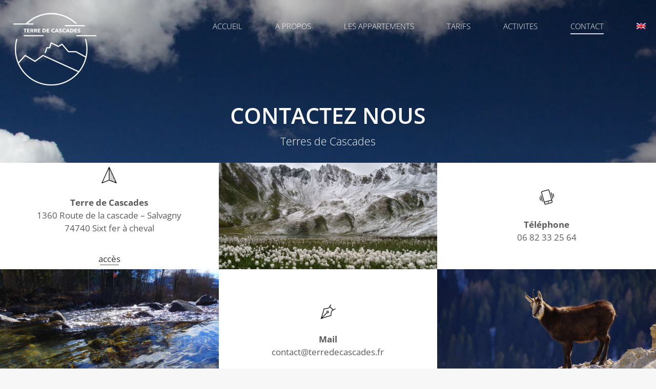

--- FILE ---
content_type: text/html; charset=UTF-8
request_url: https://www.terredecascades.fr/contact-2/
body_size: 22776
content:
<!DOCTYPE html>
<!--[if !(IE 6) | !(IE 7) | !(IE 8)  ]><!-->
<html lang="fr-FR" class="no-js">
<!--<![endif]-->
<head>
	<meta charset="UTF-8" />
<script>
var gform;gform||(document.addEventListener("gform_main_scripts_loaded",function(){gform.scriptsLoaded=!0}),document.addEventListener("gform/theme/scripts_loaded",function(){gform.themeScriptsLoaded=!0}),window.addEventListener("DOMContentLoaded",function(){gform.domLoaded=!0}),gform={domLoaded:!1,scriptsLoaded:!1,themeScriptsLoaded:!1,isFormEditor:()=>"function"==typeof InitializeEditor,callIfLoaded:function(o){return!(!gform.domLoaded||!gform.scriptsLoaded||!gform.themeScriptsLoaded&&!gform.isFormEditor()||(gform.isFormEditor()&&console.warn("The use of gform.initializeOnLoaded() is deprecated in the form editor context and will be removed in Gravity Forms 3.1."),o(),0))},initializeOnLoaded:function(o){gform.callIfLoaded(o)||(document.addEventListener("gform_main_scripts_loaded",()=>{gform.scriptsLoaded=!0,gform.callIfLoaded(o)}),document.addEventListener("gform/theme/scripts_loaded",()=>{gform.themeScriptsLoaded=!0,gform.callIfLoaded(o)}),window.addEventListener("DOMContentLoaded",()=>{gform.domLoaded=!0,gform.callIfLoaded(o)}))},hooks:{action:{},filter:{}},addAction:function(o,r,e,t){gform.addHook("action",o,r,e,t)},addFilter:function(o,r,e,t){gform.addHook("filter",o,r,e,t)},doAction:function(o){gform.doHook("action",o,arguments)},applyFilters:function(o){return gform.doHook("filter",o,arguments)},removeAction:function(o,r){gform.removeHook("action",o,r)},removeFilter:function(o,r,e){gform.removeHook("filter",o,r,e)},addHook:function(o,r,e,t,n){null==gform.hooks[o][r]&&(gform.hooks[o][r]=[]);var d=gform.hooks[o][r];null==n&&(n=r+"_"+d.length),gform.hooks[o][r].push({tag:n,callable:e,priority:t=null==t?10:t})},doHook:function(r,o,e){var t;if(e=Array.prototype.slice.call(e,1),null!=gform.hooks[r][o]&&((o=gform.hooks[r][o]).sort(function(o,r){return o.priority-r.priority}),o.forEach(function(o){"function"!=typeof(t=o.callable)&&(t=window[t]),"action"==r?t.apply(null,e):e[0]=t.apply(null,e)})),"filter"==r)return e[0]},removeHook:function(o,r,t,n){var e;null!=gform.hooks[o][r]&&(e=(e=gform.hooks[o][r]).filter(function(o,r,e){return!!(null!=n&&n!=o.tag||null!=t&&t!=o.priority)}),gform.hooks[o][r]=e)}});
</script>

				<meta name="viewport" content="width=device-width, initial-scale=1, maximum-scale=1, user-scalable=0"/>
			<meta name="theme-color" content="#16352f"/>	<link rel="profile" href="https://gmpg.org/xfn/11" />
	<meta name='robots' content='index, follow, max-image-preview:large, max-snippet:-1, max-video-preview:-1' />
<link rel="alternate" hreflang="en" href="https://www.terredecascades.fr/en/contact/" />
<link rel="alternate" hreflang="fr" href="https://www.terredecascades.fr/contact-2/" />
<link rel="alternate" hreflang="x-default" href="https://www.terredecascades.fr/contact-2/" />

	<!-- This site is optimized with the Yoast SEO plugin v26.8 - https://yoast.com/product/yoast-seo-wordpress/ -->
	<title>Contactez et réservez un appartement à la location à Sixt fer à Cheval</title>
<link crossorigin data-rocket-preconnect href="https://fonts.googleapis.com" rel="preconnect">
<link crossorigin data-rocket-preconnect href="https://www.googletagmanager.com" rel="preconnect">
<link crossorigin data-rocket-preconnect href="https://www.google-analytics.com" rel="preconnect">
<link crossorigin data-rocket-preconnect href="https://maps.googleapis.com" rel="preconnect"><link rel="preload" data-rocket-preload as="image" href="https://www.terredecascades.fr/wp-content/uploads/2016/12/header-terre-de-cascades-ciel.jpg" fetchpriority="high">
	<meta name="description" content="Terre de Cascades Salvagny 74740 Sixt fer à cheval - Téléphone 06 82 33 25 64 - Mail contact@terredecascades.fr" />
	<link rel="canonical" href="https://www.terredecascades.fr/contact-2/" />
	<meta property="og:locale" content="fr_FR" />
	<meta property="og:type" content="article" />
	<meta property="og:title" content="Contactez et réservez un appartement à la location à Sixt fer à Cheval" />
	<meta property="og:description" content="Terre de Cascades Salvagny 74740 Sixt fer à cheval - Téléphone 06 82 33 25 64 - Mail contact@terredecascades.fr" />
	<meta property="og:url" content="https://www.terredecascades.fr/contact-2/" />
	<meta property="og:site_name" content="Terre de cascades" />
	<meta property="article:modified_time" content="2025-10-12T17:51:15+00:00" />
	<meta name="twitter:card" content="summary_large_image" />
	<script type="application/ld+json" class="yoast-schema-graph">{"@context":"https://schema.org","@graph":[{"@type":"WebPage","@id":"https://www.terredecascades.fr/contact-2/","url":"https://www.terredecascades.fr/contact-2/","name":"Contactez et réservez un appartement à la location à Sixt fer à Cheval","isPartOf":{"@id":"https://www.terredecascades.fr/#website"},"datePublished":"2016-12-08T08:01:35+00:00","dateModified":"2025-10-12T17:51:15+00:00","description":"Terre de Cascades Salvagny 74740 Sixt fer à cheval - Téléphone 06 82 33 25 64 - Mail contact@terredecascades.fr","breadcrumb":{"@id":"https://www.terredecascades.fr/contact-2/#breadcrumb"},"inLanguage":"fr-FR","potentialAction":[{"@type":"ReadAction","target":["https://www.terredecascades.fr/contact-2/"]}]},{"@type":"BreadcrumbList","@id":"https://www.terredecascades.fr/contact-2/#breadcrumb","itemListElement":[{"@type":"ListItem","position":1,"name":"Home","item":"https://www.terredecascades.fr/"},{"@type":"ListItem","position":2,"name":"CONTACT"}]},{"@type":"WebSite","@id":"https://www.terredecascades.fr/#website","url":"https://www.terredecascades.fr/","name":"Terre de cascades","description":"Appartements location Alpes","publisher":{"@id":"https://www.terredecascades.fr/#organization"},"potentialAction":[{"@type":"SearchAction","target":{"@type":"EntryPoint","urlTemplate":"https://www.terredecascades.fr/?s={search_term_string}"},"query-input":{"@type":"PropertyValueSpecification","valueRequired":true,"valueName":"search_term_string"}}],"inLanguage":"fr-FR"},{"@type":"Organization","@id":"https://www.terredecascades.fr/#organization","name":"Terre de Cascades","url":"https://www.terredecascades.fr/","logo":{"@type":"ImageObject","inLanguage":"fr-FR","@id":"https://www.terredecascades.fr/#/schema/logo/image/","url":"https://www.terredecascades.fr/wp-content/uploads/2017/07/Logo-Terre-de-Cascades-Google.jpg","contentUrl":"https://www.terredecascades.fr/wp-content/uploads/2017/07/Logo-Terre-de-Cascades-Google.jpg","width":500,"height":500,"caption":"Terre de Cascades"},"image":{"@id":"https://www.terredecascades.fr/#/schema/logo/image/"}}]}</script>
	<!-- / Yoast SEO plugin. -->


<link rel='dns-prefetch' href='//maps.googleapis.com' />

<style id='wp-img-auto-sizes-contain-inline-css'>
img:is([sizes=auto i],[sizes^="auto," i]){contain-intrinsic-size:3000px 1500px}
/*# sourceURL=wp-img-auto-sizes-contain-inline-css */
</style>
<link rel='stylesheet' id='wp-block-library-css' href='https://www.terredecascades.fr/wp-includes/css/dist/block-library/style.min.css?ver=f359931aaa71564616391af58a723b01' media='all' />
<style id='global-styles-inline-css'>
:root{--wp--preset--aspect-ratio--square: 1;--wp--preset--aspect-ratio--4-3: 4/3;--wp--preset--aspect-ratio--3-4: 3/4;--wp--preset--aspect-ratio--3-2: 3/2;--wp--preset--aspect-ratio--2-3: 2/3;--wp--preset--aspect-ratio--16-9: 16/9;--wp--preset--aspect-ratio--9-16: 9/16;--wp--preset--color--black: #000000;--wp--preset--color--cyan-bluish-gray: #abb8c3;--wp--preset--color--white: #FFF;--wp--preset--color--pale-pink: #f78da7;--wp--preset--color--vivid-red: #cf2e2e;--wp--preset--color--luminous-vivid-orange: #ff6900;--wp--preset--color--luminous-vivid-amber: #fcb900;--wp--preset--color--light-green-cyan: #7bdcb5;--wp--preset--color--vivid-green-cyan: #00d084;--wp--preset--color--pale-cyan-blue: #8ed1fc;--wp--preset--color--vivid-cyan-blue: #0693e3;--wp--preset--color--vivid-purple: #9b51e0;--wp--preset--color--accent: #16352f;--wp--preset--color--dark-gray: #111;--wp--preset--color--light-gray: #767676;--wp--preset--gradient--vivid-cyan-blue-to-vivid-purple: linear-gradient(135deg,rgb(6,147,227) 0%,rgb(155,81,224) 100%);--wp--preset--gradient--light-green-cyan-to-vivid-green-cyan: linear-gradient(135deg,rgb(122,220,180) 0%,rgb(0,208,130) 100%);--wp--preset--gradient--luminous-vivid-amber-to-luminous-vivid-orange: linear-gradient(135deg,rgb(252,185,0) 0%,rgb(255,105,0) 100%);--wp--preset--gradient--luminous-vivid-orange-to-vivid-red: linear-gradient(135deg,rgb(255,105,0) 0%,rgb(207,46,46) 100%);--wp--preset--gradient--very-light-gray-to-cyan-bluish-gray: linear-gradient(135deg,rgb(238,238,238) 0%,rgb(169,184,195) 100%);--wp--preset--gradient--cool-to-warm-spectrum: linear-gradient(135deg,rgb(74,234,220) 0%,rgb(151,120,209) 20%,rgb(207,42,186) 40%,rgb(238,44,130) 60%,rgb(251,105,98) 80%,rgb(254,248,76) 100%);--wp--preset--gradient--blush-light-purple: linear-gradient(135deg,rgb(255,206,236) 0%,rgb(152,150,240) 100%);--wp--preset--gradient--blush-bordeaux: linear-gradient(135deg,rgb(254,205,165) 0%,rgb(254,45,45) 50%,rgb(107,0,62) 100%);--wp--preset--gradient--luminous-dusk: linear-gradient(135deg,rgb(255,203,112) 0%,rgb(199,81,192) 50%,rgb(65,88,208) 100%);--wp--preset--gradient--pale-ocean: linear-gradient(135deg,rgb(255,245,203) 0%,rgb(182,227,212) 50%,rgb(51,167,181) 100%);--wp--preset--gradient--electric-grass: linear-gradient(135deg,rgb(202,248,128) 0%,rgb(113,206,126) 100%);--wp--preset--gradient--midnight: linear-gradient(135deg,rgb(2,3,129) 0%,rgb(40,116,252) 100%);--wp--preset--font-size--small: 13px;--wp--preset--font-size--medium: 20px;--wp--preset--font-size--large: 36px;--wp--preset--font-size--x-large: 42px;--wp--preset--spacing--20: 0.44rem;--wp--preset--spacing--30: 0.67rem;--wp--preset--spacing--40: 1rem;--wp--preset--spacing--50: 1.5rem;--wp--preset--spacing--60: 2.25rem;--wp--preset--spacing--70: 3.38rem;--wp--preset--spacing--80: 5.06rem;--wp--preset--shadow--natural: 6px 6px 9px rgba(0, 0, 0, 0.2);--wp--preset--shadow--deep: 12px 12px 50px rgba(0, 0, 0, 0.4);--wp--preset--shadow--sharp: 6px 6px 0px rgba(0, 0, 0, 0.2);--wp--preset--shadow--outlined: 6px 6px 0px -3px rgb(255, 255, 255), 6px 6px rgb(0, 0, 0);--wp--preset--shadow--crisp: 6px 6px 0px rgb(0, 0, 0);}:where(.is-layout-flex){gap: 0.5em;}:where(.is-layout-grid){gap: 0.5em;}body .is-layout-flex{display: flex;}.is-layout-flex{flex-wrap: wrap;align-items: center;}.is-layout-flex > :is(*, div){margin: 0;}body .is-layout-grid{display: grid;}.is-layout-grid > :is(*, div){margin: 0;}:where(.wp-block-columns.is-layout-flex){gap: 2em;}:where(.wp-block-columns.is-layout-grid){gap: 2em;}:where(.wp-block-post-template.is-layout-flex){gap: 1.25em;}:where(.wp-block-post-template.is-layout-grid){gap: 1.25em;}.has-black-color{color: var(--wp--preset--color--black) !important;}.has-cyan-bluish-gray-color{color: var(--wp--preset--color--cyan-bluish-gray) !important;}.has-white-color{color: var(--wp--preset--color--white) !important;}.has-pale-pink-color{color: var(--wp--preset--color--pale-pink) !important;}.has-vivid-red-color{color: var(--wp--preset--color--vivid-red) !important;}.has-luminous-vivid-orange-color{color: var(--wp--preset--color--luminous-vivid-orange) !important;}.has-luminous-vivid-amber-color{color: var(--wp--preset--color--luminous-vivid-amber) !important;}.has-light-green-cyan-color{color: var(--wp--preset--color--light-green-cyan) !important;}.has-vivid-green-cyan-color{color: var(--wp--preset--color--vivid-green-cyan) !important;}.has-pale-cyan-blue-color{color: var(--wp--preset--color--pale-cyan-blue) !important;}.has-vivid-cyan-blue-color{color: var(--wp--preset--color--vivid-cyan-blue) !important;}.has-vivid-purple-color{color: var(--wp--preset--color--vivid-purple) !important;}.has-black-background-color{background-color: var(--wp--preset--color--black) !important;}.has-cyan-bluish-gray-background-color{background-color: var(--wp--preset--color--cyan-bluish-gray) !important;}.has-white-background-color{background-color: var(--wp--preset--color--white) !important;}.has-pale-pink-background-color{background-color: var(--wp--preset--color--pale-pink) !important;}.has-vivid-red-background-color{background-color: var(--wp--preset--color--vivid-red) !important;}.has-luminous-vivid-orange-background-color{background-color: var(--wp--preset--color--luminous-vivid-orange) !important;}.has-luminous-vivid-amber-background-color{background-color: var(--wp--preset--color--luminous-vivid-amber) !important;}.has-light-green-cyan-background-color{background-color: var(--wp--preset--color--light-green-cyan) !important;}.has-vivid-green-cyan-background-color{background-color: var(--wp--preset--color--vivid-green-cyan) !important;}.has-pale-cyan-blue-background-color{background-color: var(--wp--preset--color--pale-cyan-blue) !important;}.has-vivid-cyan-blue-background-color{background-color: var(--wp--preset--color--vivid-cyan-blue) !important;}.has-vivid-purple-background-color{background-color: var(--wp--preset--color--vivid-purple) !important;}.has-black-border-color{border-color: var(--wp--preset--color--black) !important;}.has-cyan-bluish-gray-border-color{border-color: var(--wp--preset--color--cyan-bluish-gray) !important;}.has-white-border-color{border-color: var(--wp--preset--color--white) !important;}.has-pale-pink-border-color{border-color: var(--wp--preset--color--pale-pink) !important;}.has-vivid-red-border-color{border-color: var(--wp--preset--color--vivid-red) !important;}.has-luminous-vivid-orange-border-color{border-color: var(--wp--preset--color--luminous-vivid-orange) !important;}.has-luminous-vivid-amber-border-color{border-color: var(--wp--preset--color--luminous-vivid-amber) !important;}.has-light-green-cyan-border-color{border-color: var(--wp--preset--color--light-green-cyan) !important;}.has-vivid-green-cyan-border-color{border-color: var(--wp--preset--color--vivid-green-cyan) !important;}.has-pale-cyan-blue-border-color{border-color: var(--wp--preset--color--pale-cyan-blue) !important;}.has-vivid-cyan-blue-border-color{border-color: var(--wp--preset--color--vivid-cyan-blue) !important;}.has-vivid-purple-border-color{border-color: var(--wp--preset--color--vivid-purple) !important;}.has-vivid-cyan-blue-to-vivid-purple-gradient-background{background: var(--wp--preset--gradient--vivid-cyan-blue-to-vivid-purple) !important;}.has-light-green-cyan-to-vivid-green-cyan-gradient-background{background: var(--wp--preset--gradient--light-green-cyan-to-vivid-green-cyan) !important;}.has-luminous-vivid-amber-to-luminous-vivid-orange-gradient-background{background: var(--wp--preset--gradient--luminous-vivid-amber-to-luminous-vivid-orange) !important;}.has-luminous-vivid-orange-to-vivid-red-gradient-background{background: var(--wp--preset--gradient--luminous-vivid-orange-to-vivid-red) !important;}.has-very-light-gray-to-cyan-bluish-gray-gradient-background{background: var(--wp--preset--gradient--very-light-gray-to-cyan-bluish-gray) !important;}.has-cool-to-warm-spectrum-gradient-background{background: var(--wp--preset--gradient--cool-to-warm-spectrum) !important;}.has-blush-light-purple-gradient-background{background: var(--wp--preset--gradient--blush-light-purple) !important;}.has-blush-bordeaux-gradient-background{background: var(--wp--preset--gradient--blush-bordeaux) !important;}.has-luminous-dusk-gradient-background{background: var(--wp--preset--gradient--luminous-dusk) !important;}.has-pale-ocean-gradient-background{background: var(--wp--preset--gradient--pale-ocean) !important;}.has-electric-grass-gradient-background{background: var(--wp--preset--gradient--electric-grass) !important;}.has-midnight-gradient-background{background: var(--wp--preset--gradient--midnight) !important;}.has-small-font-size{font-size: var(--wp--preset--font-size--small) !important;}.has-medium-font-size{font-size: var(--wp--preset--font-size--medium) !important;}.has-large-font-size{font-size: var(--wp--preset--font-size--large) !important;}.has-x-large-font-size{font-size: var(--wp--preset--font-size--x-large) !important;}
/*# sourceURL=global-styles-inline-css */
</style>

<style id='classic-theme-styles-inline-css'>
/*! This file is auto-generated */
.wp-block-button__link{color:#fff;background-color:#32373c;border-radius:9999px;box-shadow:none;text-decoration:none;padding:calc(.667em + 2px) calc(1.333em + 2px);font-size:1.125em}.wp-block-file__button{background:#32373c;color:#fff;text-decoration:none}
/*# sourceURL=/wp-includes/css/classic-themes.min.css */
</style>
<link data-minify="1" rel='stylesheet' id='dashicons-css' href='https://www.terredecascades.fr/wp-content/cache/min/1/wp-includes/css/dashicons.min.css?ver=1760778242' media='all' />
<link data-minify="1" rel='stylesheet' id='essgrid-blocks-editor-css-css' href='https://www.terredecascades.fr/wp-content/cache/min/1/wp-content/plugins/essential-grid/admin/includes/builders/gutenberg/build/index.css?ver=1760778242' media='all' />
<link rel='stylesheet' id='wpml-legacy-horizontal-list-0-css' href='https://www.terredecascades.fr/wp-content/plugins/sitepress-multilingual-cms/templates/language-switchers/legacy-list-horizontal/style.min.css?ver=1' media='all' />
<link rel='stylesheet' id='wpml-menu-item-0-css' href='https://www.terredecascades.fr/wp-content/plugins/sitepress-multilingual-cms/templates/language-switchers/menu-item/style.min.css?ver=1' media='all' />
<link data-minify="1" rel='stylesheet' id='the7-font-css' href='https://www.terredecascades.fr/wp-content/cache/min/1/wp-content/themes/dt-the7/fonts/icomoon-the7-font/icomoon-the7-font.min.css?ver=1760778242' media='all' />
<link data-minify="1" rel='stylesheet' id='the7-awesome-fonts-css' href='https://www.terredecascades.fr/wp-content/cache/min/1/wp-content/themes/dt-the7/fonts/FontAwesome/css/all.min.css?ver=1760778242' media='all' />
<link rel='stylesheet' id='the7-awesome-fonts-back-css' href='https://www.terredecascades.fr/wp-content/themes/dt-the7/fonts/FontAwesome/back-compat.min.css?ver=12.9.1' media='all' />
<link data-minify="1" rel='stylesheet' id='the7-Defaults-css' href='https://www.terredecascades.fr/wp-content/cache/min/1/wp-content/uploads/smile_fonts/Defaults/Defaults.css?ver=1760778242' media='all' />
<link data-minify="1" rel='stylesheet' id='tablepress-default-css' href='https://www.terredecascades.fr/wp-content/cache/min/1/wp-content/plugins/tablepress/css/build/default.css?ver=1760778242' media='all' />
<link data-minify="1" rel='stylesheet' id='js_composer_front-css' href='https://www.terredecascades.fr/wp-content/cache/min/1/wp-content/plugins/js_composer/assets/css/js_composer.min.css?ver=1760778242' media='all' />
<link rel='stylesheet' id='gforms_reset_css-css' href='https://www.terredecascades.fr/wp-content/plugins/gravityforms/legacy/css/formreset.min.css?ver=2.9.20' media='all' />
<link rel='stylesheet' id='gforms_formsmain_css-css' href='https://www.terredecascades.fr/wp-content/plugins/gravityforms/legacy/css/formsmain.min.css?ver=2.9.20' media='all' />
<link rel='stylesheet' id='gforms_ready_class_css-css' href='https://www.terredecascades.fr/wp-content/plugins/gravityforms/legacy/css/readyclass.min.css?ver=2.9.20' media='all' />
<link rel='stylesheet' id='gforms_browsers_css-css' href='https://www.terredecascades.fr/wp-content/plugins/gravityforms/legacy/css/browsers.min.css?ver=2.9.20' media='all' />
<link rel="stylesheet" href="https://www.terredecascades.fr/wp-content/cache/fonts/1/google-fonts/css/1/d/c/b649ff20ae5310ea78a512b8c10e3.css" data-wpr-hosted-gf-parameters="family=Open+Sans:300,400,600,700"/>
<link rel='stylesheet' id='dt-main-css' href='https://www.terredecascades.fr/wp-content/themes/dt-the7/css/main.min.css?ver=12.9.1' media='all' />
<link rel='stylesheet' id='the7-custom-scrollbar-css' href='https://www.terredecascades.fr/wp-content/themes/dt-the7/lib/custom-scrollbar/custom-scrollbar.min.css?ver=12.9.1' media='all' />
<link rel='stylesheet' id='the7-wpbakery-css' href='https://www.terredecascades.fr/wp-content/themes/dt-the7/css/wpbakery.min.css?ver=12.9.1' media='all' />
<link rel='stylesheet' id='the7-core-css' href='https://www.terredecascades.fr/wp-content/plugins/dt-the7-core/assets/css/post-type.min.css?ver=2.7.12' media='all' />
<link data-minify="1" rel='stylesheet' id='the7-css-vars-css' href='https://www.terredecascades.fr/wp-content/cache/min/1/wp-content/uploads/the7-css/css-vars.css?ver=1760778242' media='all' />
<link data-minify="1" rel='stylesheet' id='dt-custom-css' href='https://www.terredecascades.fr/wp-content/cache/min/1/wp-content/uploads/the7-css/custom.css?ver=1760778242' media='all' />
<link data-minify="1" rel='stylesheet' id='dt-media-css' href='https://www.terredecascades.fr/wp-content/cache/min/1/wp-content/uploads/the7-css/media.css?ver=1760778242' media='all' />
<link data-minify="1" rel='stylesheet' id='the7-mega-menu-css' href='https://www.terredecascades.fr/wp-content/cache/min/1/wp-content/uploads/the7-css/mega-menu.css?ver=1760778242' media='all' />
<link data-minify="1" rel='stylesheet' id='the7-elements-albums-portfolio-css' href='https://www.terredecascades.fr/wp-content/cache/min/1/wp-content/uploads/the7-css/the7-elements-albums-portfolio.css?ver=1760778242' media='all' />
<link data-minify="1" rel='stylesheet' id='the7-elements-css' href='https://www.terredecascades.fr/wp-content/cache/min/1/wp-content/uploads/the7-css/post-type-dynamic.css?ver=1760778242' media='all' />
<link data-minify="1" rel='stylesheet' id='tp-fontello-css' href='https://www.terredecascades.fr/wp-content/cache/min/1/wp-content/plugins/essential-grid/public/assets/font/fontello/css/fontello.css?ver=1760778242' media='all' />
<link data-minify="1" rel='stylesheet' id='esg-plugin-settings-css' href='https://www.terredecascades.fr/wp-content/cache/min/1/wp-content/plugins/essential-grid/public/assets/css/settings.css?ver=1760778242' media='all' />
<link rel="stylesheet" href="https://www.terredecascades.fr/wp-content/cache/fonts/1/google-fonts/css/7/b/a/a67a6597e26e95733bb9cc734edc2.css" data-wpr-hosted-gf-parameters="family=Open+Sans%3A300%2C400%2C600%2C700%2C800&ver=1.1.6"/>
<link rel="stylesheet" href="https://www.terredecascades.fr/wp-content/cache/fonts/1/google-fonts/css/f/8/1/15c23df665593c42045f9d777981c.css" data-wpr-hosted-gf-parameters="family=Raleway%3A100%2C200%2C300%2C400%2C500%2C600%2C700%2C800%2C900&ver=1.1.6"/>
<link rel="stylesheet" href="https://www.terredecascades.fr/wp-content/cache/fonts/1/google-fonts/css/2/b/3/3339b2304848aa2a0a4cd08a18a88.css" data-wpr-hosted-gf-parameters="family=Droid+Serif%3A400%2C700&ver=1.1.6"/>
<link rel='stylesheet' id='style-css' href='https://www.terredecascades.fr/wp-content/themes/dt-the7/style.css?ver=12.9.1' media='all' />
<link rel='stylesheet' id='ultimate-vc-addons-style-css' href='https://www.terredecascades.fr/wp-content/plugins/Ultimate_VC_Addons/assets/min-css/style.min.css?ver=3.21.1' media='all' />
<link rel='stylesheet' id='ultimate-vc-addons_cllink-css' href='https://www.terredecascades.fr/wp-content/plugins/Ultimate_VC_Addons/assets/min-css/creative-link.min.css?ver=3.21.1' media='all' />
<script src="https://www.terredecascades.fr/wp-includes/js/jquery/jquery.min.js?ver=3.7.1" id="jquery-core-js"></script>
<script src="https://www.terredecascades.fr/wp-includes/js/jquery/jquery-migrate.min.js?ver=3.4.1" id="jquery-migrate-js"></script>
<script id="wpml-cookie-js-extra">
var wpml_cookies = {"wp-wpml_current_language":{"value":"fr","expires":1,"path":"/"}};
var wpml_cookies = {"wp-wpml_current_language":{"value":"fr","expires":1,"path":"/"}};
//# sourceURL=wpml-cookie-js-extra
</script>
<script src="https://www.terredecascades.fr/wp-content/plugins/sitepress-multilingual-cms/res/js/cookies/language-cookie.js?ver=483900" id="wpml-cookie-js" defer data-wp-strategy="defer"></script>
<script src="//www.terredecascades.fr/wp-content/plugins/revslider/sr6/assets/js/rbtools.min.js?ver=6.7.38" async id="tp-tools-js"></script>
<script src="//www.terredecascades.fr/wp-content/plugins/revslider/sr6/assets/js/rs6.min.js?ver=6.7.38" async id="revmin-js"></script>
<script defer='defer' src="https://www.terredecascades.fr/wp-content/plugins/gravityforms/js/jquery.json.min.js?ver=2.9.20" id="gform_json-js"></script>
<script id="gform_gravityforms-js-extra">
var gf_global = {"gf_currency_config":{"name":"Euro","symbol_left":"","symbol_right":"&#8364;","symbol_padding":" ","thousand_separator":".","decimal_separator":",","decimals":2,"code":"EUR"},"base_url":"https://www.terredecascades.fr/wp-content/plugins/gravityforms","number_formats":[],"spinnerUrl":"https://www.terredecascades.fr/wp-content/plugins/gravityforms/images/spinner.svg","version_hash":"716db866220d619ae496b2381566c48f","strings":{"newRowAdded":"Nouvelle ligne ajout\u00e9e.","rowRemoved":"Rang\u00e9e supprim\u00e9e","formSaved":"Le formulaire a \u00e9t\u00e9 enregistr\u00e9. Le contenu contient le lien pour retourner et terminer le formulaire."}};
var gform_i18n = {"datepicker":{"days":{"monday":"Lun","tuesday":"Mar","wednesday":"Mer","thursday":"Jeu","friday":"Ven","saturday":"Sam","sunday":"Dim"},"months":{"january":"Janvier","february":"F\u00e9vrier","march":"Mars","april":"Avril","may":"Mai","june":"Juin","july":"Juillet","august":"Ao\u00fbt","september":"Septembre","october":"Octobre","november":"Novembre","december":"D\u00e9cembre"},"firstDay":1,"iconText":"S\u00e9lectionner une date"}};
var gf_legacy_multi = {"5":"1"};
var gform_gravityforms = {"strings":{"invalid_file_extension":"Ce type de fichier n\u2019est pas autoris\u00e9. Seuls les formats suivants sont autoris\u00e9s\u00a0:","delete_file":"Supprimer ce fichier","in_progress":"en cours","file_exceeds_limit":"Le fichier d\u00e9passe la taille autoris\u00e9e.","illegal_extension":"Ce type de fichier n\u2019est pas autoris\u00e9.","max_reached":"Nombre de fichiers maximal atteint","unknown_error":"Une erreur s\u2019est produite lors de la sauvegarde du fichier sur le serveur","currently_uploading":"Veuillez attendre la fin de l\u2019envoi","cancel":"Annuler","cancel_upload":"Annuler cet envoi","cancelled":"Annul\u00e9","error":"Erreur","message":"Message"},"vars":{"images_url":"https://www.terredecascades.fr/wp-content/plugins/gravityforms/images"}};
//# sourceURL=gform_gravityforms-js-extra
</script>
<script id="gform_gravityforms-js-before">

//# sourceURL=gform_gravityforms-js-before
</script>
<script defer='defer' src="https://www.terredecascades.fr/wp-content/plugins/gravityforms/js/gravityforms.min.js?ver=2.9.20" id="gform_gravityforms-js"></script>
<script defer='defer' src="https://www.terredecascades.fr/wp-content/plugins/gravityforms/assets/js/dist/utils.min.js?ver=380b7a5ec0757c78876bc8a59488f2f3" id="gform_gravityforms_utils-js"></script>
<script id="dt-above-fold-js-extra">
var dtLocal = {"themeUrl":"https://www.terredecascades.fr/wp-content/themes/dt-the7","passText":"Pour voir ce contenu, entrer le mots de passe:","moreButtonText":{"loading":"Chargement ...","loadMore":"Charger la suite"},"postID":"1659","ajaxurl":"https://www.terredecascades.fr/wp-admin/admin-ajax.php","REST":{"baseUrl":"https://www.terredecascades.fr/wp-json/the7/v1","endpoints":{"sendMail":"/send-mail"}},"contactMessages":{"required":"One or more fields have an error. Please check and try again.","terms":"Veuillez accepter la politique de confidentialit\u00e9.","fillTheCaptchaError":"Veuillez remplir le captcha."},"captchaSiteKey":"","ajaxNonce":"9838b0835e","pageData":{"type":"page","template":"page","layout":null},"themeSettings":{"smoothScroll":"off","lazyLoading":false,"desktopHeader":{"height":90},"ToggleCaptionEnabled":"disabled","ToggleCaption":"Navigation","floatingHeader":{"showAfter":300,"showMenu":false,"height":20,"logo":{"showLogo":true,"html":"","url":"https://www.terredecascades.fr/"}},"topLine":{"floatingTopLine":{"logo":{"showLogo":false,"html":""}}},"mobileHeader":{"firstSwitchPoint":1150,"secondSwitchPoint":500,"firstSwitchPointHeight":60,"secondSwitchPointHeight":60,"mobileToggleCaptionEnabled":"disabled","mobileToggleCaption":"Menu"},"stickyMobileHeaderFirstSwitch":{"logo":{"html":"\u003Cimg class=\" preload-me\" src=\"https://www.terredecascades.fr/wp-content/uploads/2017/03/Logo-Terre-de-Cascade.png\" srcset=\"https://www.terredecascades.fr/wp-content/uploads/2017/03/Logo-Terre-de-Cascade.png 164w, https://www.terredecascades.fr/wp-content/uploads/2017/03/Logo-Terre-de-Cascade-Retina.png 328w\" width=\"164\" height=\"143\"   sizes=\"164px\" alt=\"Terre de cascades\" /\u003E"}},"stickyMobileHeaderSecondSwitch":{"logo":{"html":"\u003Cimg class=\" preload-me\" src=\"https://www.terredecascades.fr/wp-content/uploads/2017/06/Logo-Terre-de-cascade-Mobile.png\" srcset=\"https://www.terredecascades.fr/wp-content/uploads/2017/06/Logo-Terre-de-cascade-Mobile.png 220w, https://www.terredecascades.fr/wp-content/uploads/2017/06/Logo-Terre-de-cascade-Mobile-Retina.png 441w\" width=\"220\" height=\"34\"   sizes=\"220px\" alt=\"Terre de cascades\" /\u003E"}},"sidebar":{"switchPoint":970},"boxedWidth":"1280px"},"VCMobileScreenWidth":"768"};
var dtShare = {"shareButtonText":{"facebook":"Partager sur Facebook","twitter":"Share on X","pinterest":"\u00c9pingler le","linkedin":"Partager sur Linkedin","whatsapp":"Partager sur Whatsapp"},"overlayOpacity":"85"};
//# sourceURL=dt-above-fold-js-extra
</script>
<script src="https://www.terredecascades.fr/wp-content/themes/dt-the7/js/above-the-fold.min.js?ver=12.9.1" id="dt-above-fold-js"></script>
<script src="https://www.terredecascades.fr/wp-content/plugins/Ultimate_VC_Addons/assets/min-js/ultimate-params.min.js?ver=3.21.1" id="ultimate-vc-addons-params-js"></script>
<script src="https://www.terredecascades.fr/wp-content/plugins/Ultimate_VC_Addons/assets/min-js/jquery-appear.min.js?ver=3.21.1" id="ultimate-vc-addons-appear-js"></script>
<script src="https://www.terredecascades.fr/wp-content/plugins/Ultimate_VC_Addons/assets/min-js/custom.min.js?ver=3.21.1" id="ultimate-vc-addons-custom-js"></script>
<script src="https://maps.googleapis.com/maps/api/js?key=AIzaSyDRIB733yNgA8en4OBTbNVtfQQZfUGm-6Y" id="ultimate-vc-addons-googleapis-js"></script>
<script src="https://www.terredecascades.fr/wp-content/plugins/Ultimate_VC_Addons/assets/min-js/creative-link.min.js?ver=3.21.1" id="ultimate-vc-addons-jquery.ult_cllink-js"></script>
<script></script><meta name="generator" content="WPML ver:4.8.3 stt:1,4;" />
<meta name="generator" content="Powered by WPBakery Page Builder - drag and drop page builder for WordPress."/>
<meta name="generator" content="Powered by Slider Revolution 6.7.38 - responsive, Mobile-Friendly Slider Plugin for WordPress with comfortable drag and drop interface." />
<link rel="icon" href="https://www.terredecascades.fr/wp-content/uploads/2017/06/terre-de-cascade-favicon.png" type="image/png" sizes="16x16"/><link rel="icon" href="https://www.terredecascades.fr/wp-content/uploads/2017/06/terre-de-cascade-favicon.png" type="image/png" sizes="32x32"/><script>function setREVStartSize(e){
			//window.requestAnimationFrame(function() {
				window.RSIW = window.RSIW===undefined ? window.innerWidth : window.RSIW;
				window.RSIH = window.RSIH===undefined ? window.innerHeight : window.RSIH;
				try {
					var pw = document.getElementById(e.c).parentNode.offsetWidth,
						newh;
					pw = pw===0 || isNaN(pw) || (e.l=="fullwidth" || e.layout=="fullwidth") ? window.RSIW : pw;
					e.tabw = e.tabw===undefined ? 0 : parseInt(e.tabw);
					e.thumbw = e.thumbw===undefined ? 0 : parseInt(e.thumbw);
					e.tabh = e.tabh===undefined ? 0 : parseInt(e.tabh);
					e.thumbh = e.thumbh===undefined ? 0 : parseInt(e.thumbh);
					e.tabhide = e.tabhide===undefined ? 0 : parseInt(e.tabhide);
					e.thumbhide = e.thumbhide===undefined ? 0 : parseInt(e.thumbhide);
					e.mh = e.mh===undefined || e.mh=="" || e.mh==="auto" ? 0 : parseInt(e.mh,0);
					if(e.layout==="fullscreen" || e.l==="fullscreen")
						newh = Math.max(e.mh,window.RSIH);
					else{
						e.gw = Array.isArray(e.gw) ? e.gw : [e.gw];
						for (var i in e.rl) if (e.gw[i]===undefined || e.gw[i]===0) e.gw[i] = e.gw[i-1];
						e.gh = e.el===undefined || e.el==="" || (Array.isArray(e.el) && e.el.length==0)? e.gh : e.el;
						e.gh = Array.isArray(e.gh) ? e.gh : [e.gh];
						for (var i in e.rl) if (e.gh[i]===undefined || e.gh[i]===0) e.gh[i] = e.gh[i-1];
											
						var nl = new Array(e.rl.length),
							ix = 0,
							sl;
						e.tabw = e.tabhide>=pw ? 0 : e.tabw;
						e.thumbw = e.thumbhide>=pw ? 0 : e.thumbw;
						e.tabh = e.tabhide>=pw ? 0 : e.tabh;
						e.thumbh = e.thumbhide>=pw ? 0 : e.thumbh;
						for (var i in e.rl) nl[i] = e.rl[i]<window.RSIW ? 0 : e.rl[i];
						sl = nl[0];
						for (var i in nl) if (sl>nl[i] && nl[i]>0) { sl = nl[i]; ix=i;}
						var m = pw>(e.gw[ix]+e.tabw+e.thumbw) ? 1 : (pw-(e.tabw+e.thumbw)) / (e.gw[ix]);
						newh =  (e.gh[ix] * m) + (e.tabh + e.thumbh);
					}
					var el = document.getElementById(e.c);
					if (el!==null && el) el.style.height = newh+"px";
					el = document.getElementById(e.c+"_wrapper");
					if (el!==null && el) {
						el.style.height = newh+"px";
						el.style.display = "block";
					}
				} catch(e){
					console.log("Failure at Presize of Slider:" + e)
				}
			//});
		  };</script>
		<style id="wp-custom-css">
			.footer .custom-menu li.act > a {
	color: #999999;
}
.footer .custom-menu li > a:hover {
	color: white; 
}		</style>
		<style type="text/css" data-type="vc_shortcodes-custom-css">.vc_custom_1493029294006{margin-top: -50px !important;}.vc_custom_1491328256909{margin-top: -35px !important;}.vc_custom_1498229165155{margin-top: -35px !important;}.vc_custom_1760291438068{margin-top: -10px !important;}.vc_custom_1493294236557{margin-top: -10px !important;}.vc_custom_1493294489932{margin-top: -10px !important;}.vc_custom_1494490178327{margin-top: -32px !important;}.vc_custom_1760291457082{margin-top: -10px !important;}.vc_custom_1493029097938{padding-top: 3px !important;padding-bottom: 3px !important;}.vc_custom_1493294236557{margin-top: -10px !important;}.vc_custom_1493294489932{margin-top: -10px !important;}.vc_custom_1691774846928{background-color: #f7f7f7 !important;background-position: center !important;background-repeat: no-repeat !important;background-size: cover !important;}.vc_custom_1691774858110{padding-right: 10px !important;padding-left: 10px !important;}</style><noscript><style> .wpb_animate_when_almost_visible { opacity: 1; }</style></noscript><script>
  (function(i,s,o,g,r,a,m){i['GoogleAnalyticsObject']=r;i[r]=i[r]||function(){
  (i[r].q=i[r].q||[]).push(arguments)},i[r].l=1*new Date();a=s.createElement(o),
  m=s.getElementsByTagName(o)[0];a.async=1;a.src=g;m.parentNode.insertBefore(a,m)
  })(window,document,'script','https://www.google-analytics.com/analytics.js','ga');

  ga('create', 'UA-102017236-1', 'auto');
  ga('send', 'pageview');

</script><style id='the7-custom-inline-css' type='text/css'>
.slider-wrapper.arrows-accent .prev i, .slider-wrapper.arrows-accent .next i {
    background-color: rgba(22,53,47,0.9);
    display: none;
}
.tablepress tfoot th, .tablepress thead th {
    background-color: #E6E6E6;
    font-weight: 700;
    vertical-align: middle;
}
.mfp-title {
    display: none;
}
.single-portfolio .single-related-posts {
    padding-bottom: 60px;
}

#catapult-cookie-bar {
    color: #d3d3d3 !important;
}
button#catapultCookie {
    background: #d3d3d3 none repeat scroll 0 0;
}
#catapult-cookie-bar {
    background-color: #353535;
}
.fancy-header h2, .fancy-header .fancy-subtitle {
    font: normal 300 35px / 44px "Open Sans", Helvetica, Arial, Verdana, sans-serif;
        font-size: 35px;
        line-height: 44px;
}
</style>
<noscript><style id="rocket-lazyload-nojs-css">.rll-youtube-player, [data-lazy-src]{display:none !important;}</style></noscript><link data-minify="1" rel='stylesheet' id='rs-plugin-settings-css' href='https://www.terredecascades.fr/wp-content/cache/min/1/wp-content/plugins/revslider/sr6/assets/css/rs6.css?ver=1760778242' media='all' />
<style id='rs-plugin-settings-inline-css'>
#rs-demo-id {}
/*# sourceURL=rs-plugin-settings-inline-css */
</style>
<meta name="generator" content="WP Rocket 3.19.4" data-wpr-features="wpr_lazyload_images wpr_preconnect_external_domains wpr_oci wpr_minify_css wpr_preload_links wpr_host_fonts_locally wpr_desktop" /></head>
<body id="the7-body" class="wp-singular page-template-default page page-id-1659 wp-embed-responsive wp-theme-dt-the7 the7-core-ver-2.7.12 transparent fancy-header-on dt-responsive-on right-mobile-menu-close-icon ouside-menu-close-icon mobile-hamburger-close-bg-enable mobile-hamburger-close-bg-hover-enable  fade-medium-mobile-menu-close-icon fade-small-menu-close-icon srcset-enabled btn-flat custom-btn-color custom-btn-hover-color floating-mobile-menu-icon top-header first-switch-logo-center first-switch-menu-left second-switch-logo-center second-switch-menu-left no-avatars popup-message-style the7-ver-12.9.1 dt-fa-compatibility wpb-js-composer js-comp-ver-8.6.1 vc_responsive">
<!-- The7 12.9.1 -->

<div id="page" >
	<a class="skip-link screen-reader-text" href="#content">Aller au contenu</a>

<div class="masthead inline-header right light-preset-color full-width line-decoration shadow-mobile-header-decoration small-mobile-menu-icon mobile-menu-icon-bg-on mobile-menu-icon-hover-bg-on dt-parent-menu-clickable show-sub-menu-on-hover"  style="background-color: rgba(0,0,0,0);">

	<div  class="top-bar full-width-line top-bar-empty">
	<div class="top-bar-bg"  style="background-color: rgba(255,255,255,0);"></div>
	<div class="mini-widgets left-widgets"></div><div class="mini-widgets right-widgets"></div></div>

	<header  class="header-bar" role="banner">

		<div class="branding">
	<div id="site-title" class="assistive-text">Terre de cascades</div>
	<div id="site-description" class="assistive-text">Appartements location Alpes</div>
	<a class="" href="https://www.terredecascades.fr/"><img class=" preload-me" src="https://www.terredecascades.fr/wp-content/uploads/2017/03/Logo-Terre-de-Cascade.png" srcset="https://www.terredecascades.fr/wp-content/uploads/2017/03/Logo-Terre-de-Cascade.png 164w, https://www.terredecascades.fr/wp-content/uploads/2017/03/Logo-Terre-de-Cascade-Retina.png 328w" width="164" height="143"   sizes="164px" alt="Terre de cascades" /></a></div>

		<ul id="primary-menu" class="main-nav underline-decoration from-centre-line outside-item-remove-margin"><li class="menu-item menu-item-type-post_type menu-item-object-page menu-item-home menu-item-1689 first depth-0"><a href='https://www.terredecascades.fr/' data-level='1'><span class="menu-item-text"><span class="menu-text">Accueil</span></span></a></li> <li class="menu-item menu-item-type-post_type menu-item-object-page menu-item-1713 depth-0"><a href='https://www.terredecascades.fr/a-propos/' data-level='1'><span class="menu-item-text"><span class="menu-text">A PROPOS</span></span></a></li> <li class="menu-item menu-item-type-post_type menu-item-object-page menu-item-has-children menu-item-1691 has-children depth-0"><a href='https://www.terredecascades.fr/appartements/' data-level='1' aria-haspopup='true' aria-expanded='false'><span class="menu-item-text"><span class="menu-text">LES APPARTEMENTS</span></span></a><ul class="sub-nav level-arrows-on" role="group"><li class="menu-item menu-item-type-post_type menu-item-object-dt_portfolio menu-item-2247 first depth-1"><a href='https://www.terredecascades.fr/location-appartement/montagne-color/' data-level='2'><span class="menu-item-text"><span class="menu-text">Montagne Color</span></span></a></li> <li class="menu-item menu-item-type-post_type menu-item-object-dt_portfolio menu-item-2248 depth-1"><a href='https://www.terredecascades.fr/location-appartement/montagne-design/' data-level='2'><span class="menu-item-text"><span class="menu-text">Montagne Design</span></span></a></li> <li class="menu-item menu-item-type-post_type menu-item-object-dt_portfolio menu-item-2249 depth-1"><a href='https://www.terredecascades.fr/location-appartement/montagne-charme/' data-level='2'><span class="menu-item-text"><span class="menu-text">Montagne Charme</span></span></a></li> <li class="menu-item menu-item-type-post_type menu-item-object-dt_portfolio menu-item-2250 depth-1"><a href='https://www.terredecascades.fr/location-appartement/montagne-cocoon/' data-level='2'><span class="menu-item-text"><span class="menu-text">Montagne Cocoon</span></span></a></li> </ul></li> <li class="menu-item menu-item-type-post_type menu-item-object-page menu-item-1760 depth-0"><a href='https://www.terredecascades.fr/tarifs/' data-level='1'><span class="menu-item-text"><span class="menu-text">TARIFS</span></span></a></li> <li class="menu-item menu-item-type-custom menu-item-object-custom menu-item-has-children menu-item-2324 has-children depth-0"><a href='#' data-level='1' aria-haspopup='true' aria-expanded='false'><span class="menu-item-text"><span class="menu-text">ACTIVITES</span></span></a><ul class="sub-nav level-arrows-on" role="group"><li class="menu-item menu-item-type-post_type menu-item-object-page menu-item-1719 first depth-1"><a href='https://www.terredecascades.fr/activites-ete/' data-level='2'><span class="menu-item-text"><span class="menu-text">Activités été</span></span></a></li> <li class="menu-item menu-item-type-post_type menu-item-object-page menu-item-2329 depth-1"><a href='https://www.terredecascades.fr/activites-hiver/' data-level='2'><span class="menu-item-text"><span class="menu-text">Activités hiver</span></span></a></li> </ul></li> <li class="menu-item menu-item-type-post_type menu-item-object-page current-menu-item page_item page-item-1659 current_page_item menu-item-1690 act depth-0"><a href='https://www.terredecascades.fr/contact-2/' data-level='1'><span class="menu-item-text"><span class="menu-text">CONTACT</span></span></a></li> <li class="menu-item wpml-ls-slot-10 wpml-ls-item wpml-ls-item-en wpml-ls-menu-item wpml-ls-first-item wpml-ls-last-item menu-item-type-wpml_ls_menu_item menu-item-object-wpml_ls_menu_item menu-item-wpml-ls-10-en last depth-0"><a href='https://www.terredecascades.fr/en/contact/' title='Passer à Anglais' data-level='1' aria-label='Passer à Anglais' role='menuitem'><span class="menu-item-text"><span class="menu-text"><img
            class="wpml-ls-flag"
            src="https://www.terredecascades.fr/wp-content/plugins/sitepress-multilingual-cms/res/flags/en.png"
            alt="Anglais"
            
            
    /></span></span></a></li> </ul>
		
	</header>

</div>
<div  role="navigation" aria-label="Main Menu" class="dt-mobile-header mobile-menu-show-divider">
	<div  class="dt-close-mobile-menu-icon" aria-label="Close" role="button" tabindex="0"><div class="close-line-wrap"><span class="close-line"></span><span class="close-line"></span><span class="close-line"></span></div></div>	<ul id="mobile-menu" class="mobile-main-nav">
		<li class="menu-item menu-item-type-post_type menu-item-object-page menu-item-home menu-item-2434 first depth-0"><a href='https://www.terredecascades.fr/' data-level='1'><span class="menu-item-text"><span class="menu-text">Accueil</span></span></a></li> <li class="menu-item menu-item-type-post_type menu-item-object-page menu-item-2435 depth-0"><a href='https://www.terredecascades.fr/a-propos/' data-level='1'><span class="menu-item-text"><span class="menu-text">A PROPOS</span></span></a></li> <li class="menu-item menu-item-type-post_type menu-item-object-page menu-item-has-children menu-item-3329 has-children depth-0"><a href='https://www.terredecascades.fr/appartements/' data-level='1' aria-haspopup='true' aria-expanded='false'><span class="menu-item-text"><span class="menu-text">LES APPARTEMENTS</span></span></a><ul class="sub-nav level-arrows-on" role="group"><li class="menu-item menu-item-type-post_type menu-item-object-dt_portfolio menu-item-2436 first depth-1"><a href='https://www.terredecascades.fr/location-appartement/montagne-color/' data-level='2'><span class="menu-item-text"><span class="menu-text">Montagne Color</span></span></a></li> <li class="menu-item menu-item-type-post_type menu-item-object-dt_portfolio menu-item-2437 depth-1"><a href='https://www.terredecascades.fr/location-appartement/montagne-design/' data-level='2'><span class="menu-item-text"><span class="menu-text">Montagne Design</span></span></a></li> <li class="menu-item menu-item-type-post_type menu-item-object-dt_portfolio menu-item-2438 depth-1"><a href='https://www.terredecascades.fr/location-appartement/montagne-charme/' data-level='2'><span class="menu-item-text"><span class="menu-text">Montagne Charme</span></span></a></li> <li class="menu-item menu-item-type-post_type menu-item-object-dt_portfolio menu-item-2439 depth-1"><a href='https://www.terredecascades.fr/location-appartement/montagne-cocoon/' data-level='2'><span class="menu-item-text"><span class="menu-text">Montagne Cocoon</span></span></a></li> </ul></li> <li class="menu-item menu-item-type-post_type menu-item-object-page menu-item-2561 depth-0"><a href='https://www.terredecascades.fr/tarifs/' data-level='1'><span class="menu-item-text"><span class="menu-text">TARIFS</span></span></a></li> <li class="menu-item menu-item-type-post_type menu-item-object-page menu-item-2441 depth-0"><a href='https://www.terredecascades.fr/activites-ete/' data-level='1'><span class="menu-item-text"><span class="menu-text">ACTIVITES ÉTÉ</span></span></a></li> <li class="menu-item menu-item-type-post_type menu-item-object-page menu-item-2440 depth-0"><a href='https://www.terredecascades.fr/activites-hiver/' data-level='1'><span class="menu-item-text"><span class="menu-text">ACTIVITES HIVER</span></span></a></li> <li class="menu-item menu-item-type-post_type menu-item-object-page current-menu-item page_item page-item-1659 current_page_item menu-item-2442 act depth-0"><a href='https://www.terredecascades.fr/contact-2/' data-level='1'><span class="menu-item-text"><span class="menu-text">CONTACT</span></span></a></li> <li class="menu-item wpml-ls-slot-16 wpml-ls-item wpml-ls-item-en wpml-ls-menu-item wpml-ls-first-item wpml-ls-last-item menu-item-type-wpml_ls_menu_item menu-item-object-wpml_ls_menu_item menu-item-wpml-ls-16-en last depth-0"><a href='https://www.terredecascades.fr/en/contact/' title='Passer à Anglais' data-level='1' aria-label='Passer à Anglais' role='menuitem'><span class="menu-item-text"><span class="menu-text"><img
            class="wpml-ls-flag"
            src="https://www.terredecascades.fr/wp-content/plugins/sitepress-multilingual-cms/res/flags/en.png"
            alt="Anglais"
            
            
    /></span></span></a></li> 	</ul>
	<div class='mobile-mini-widgets-in-menu'></div>
</div>

<style id="the7-page-content-style">
#main {
  padding-bottom: 0px;
}
.fancy-header {
  background-image: url('https://www.terredecascades.fr/wp-content/uploads/2016/12/header-terre-de-cascades-ciel.jpg');
  background-repeat: no-repeat;
  background-position: center center;
  background-size: cover;
  background-color: #222222;
}
.mobile-false .fancy-header {
  background-attachment: scroll;
}
.fancy-header .wf-wrap {
  min-height: 150px;
  padding-top: 0px;
  padding-bottom: 0px;
}
.fancy-header .fancy-title {
  font-size: 43px;
  line-height: 56px;
  color: #ffffff;
  text-transform: none;
}
.fancy-header .fancy-subtitle {
  font-size: 21px;
  line-height: 24px;
  color: #ffffff;
  text-transform: none;
}
.fancy-header .breadcrumbs {
  color: #ffffff;
}
.fancy-header-overlay {
  background: rgba(0,0,0,0.5);
}
@media screen and (max-width: 778px) {
  .fancy-header .wf-wrap {
    min-height: 70px;
  }
  .fancy-header .fancy-title {
    font-size: 30px;
    line-height: 38px;
  }
  .fancy-header .fancy-subtitle {
    font-size: 20px;
    line-height: 28px;
  }
  .fancy-header.breadcrumbs-mobile-off .breadcrumbs {
    display: none;
  }
  #fancy-header > .wf-wrap {
    flex-flow: column wrap;
    align-items: center;
    justify-content: center;
    padding-bottom: 0px !important;
  }
  .fancy-header.title-left .breadcrumbs {
    text-align: center;
    float: none;
  }
  .breadcrumbs {
    margin-bottom: 10px;
  }
  .breadcrumbs.breadcrumbs-bg {
    margin-top: 10px;
  }
  .fancy-header.title-right .breadcrumbs {
    margin: 10px 0 10px 0;
  }
  #fancy-header .hgroup,
  #fancy-header .breadcrumbs {
    text-align: center;
  }
  .fancy-header .hgroup {
    padding-bottom: 5px;
  }
  .breadcrumbs-off .hgroup {
    padding-bottom: 5px;
  }
  .title-right .hgroup {
    padding: 0 0 5px 0;
  }
  .title-right.breadcrumbs-off .hgroup {
    padding-top: 5px;
  }
  .title-left.disabled-bg .breadcrumbs {
    margin-bottom: 0;
  }
}

</style><header id="fancy-header" class="fancy-header breadcrumbs-off breadcrumbs-mobile-off title-center" >
    <div  class="wf-wrap"><div class="fancy-title-head hgroup"><h1 class="fancy-title entry-title" ><span>CONTACTEZ NOUS</span></h1><h2 class="fancy-subtitle "><span>Terres de Cascades</span></h2></div></div>

	
</header>

<div  id="main" class="sidebar-none sidebar-divider-vertical">

	
	<div  class="main-gradient"></div>
	<div  class="wf-wrap">
	<div class="wf-container-main">

	


	<div id="content" class="content" role="main">

		<div class="wpb-content-wrapper"><div class="vc_row wpb_row vc_row-fluid"><div class="wpb_column vc_column_container vc_col-sm-12 vc_hidden-lg vc_hidden-md"><div class="vc_column-inner"><div class="wpb_wrapper"><div class="vc_row wpb_row vc_inner vc_row-fluid"><div class="wpb_column vc_column_container vc_col-sm-4"><div class="vc_column-inner"><div class="wpb_wrapper">
	<div  class="wpb_single_image wpb_content_element vc_align_center">
		
		<figure class="wpb_wrapper vc_figure">
			<div class="vc_single_image-wrapper   vc_box_border_grey"><img decoding="async" class="vc_single_image-img " src="https://www.terredecascades.fr/wp-content/uploads/2016/12/GPS-Device-100-32x32.png" width="32" height="32" alt="" title=""  data-dt-location="https://www.terredecascades.fr/contact-2/gps-device-100/" /></div>
		</figure>
	</div>

	<div class="wpb_text_column wpb_content_element  vc_custom_1760291438068" >
		<div class="wpb_wrapper">
			<p style="text-align: center"><strong>Terre de Cascades</strong></p>
<p style="text-align: center">1360 Route de la cascade &#8211; Salvagny<br />
74740 Sixt fer à cheval</p>

		</div>
	</div>
</div></div></div><div class="wpb_column vc_column_container vc_col-sm-4"><div class="vc_column-inner"><div class="wpb_wrapper">
	<div  class="wpb_single_image wpb_content_element vc_align_center">
		
		<figure class="wpb_wrapper vc_figure">
			<div class="vc_single_image-wrapper   vc_box_border_grey"><img decoding="async" class="vc_single_image-img " src="https://www.terredecascades.fr/wp-content/uploads/2016/12/Shake-Phone-100-1-32x32.png" width="32" height="32" alt="" title=""  data-dt-location="https://www.terredecascades.fr/contact-2/shake-phone-100-1/" /></div>
		</figure>
	</div>

	<div class="wpb_text_column wpb_content_element  vc_custom_1493294236557" >
		<div class="wpb_wrapper">
			<p style="text-align: center"><strong>Téléphone</strong><br />
06 82 33 25 64</p>

		</div>
	</div>
</div></div></div><div class="wpb_column vc_column_container vc_col-sm-4"><div class="vc_column-inner"><div class="wpb_wrapper">
	<div  class="wpb_single_image wpb_content_element vc_align_center">
		
		<figure class="wpb_wrapper vc_figure">
			<div class="vc_single_image-wrapper   vc_box_border_grey"><img decoding="async" class="vc_single_image-img " src="https://www.terredecascades.fr/wp-content/uploads/2016/12/Pen-100-32x32.png" width="32" height="32" alt="" title=""  data-dt-location="https://www.terredecascades.fr/contact-2/pen-100/" /></div>
		</figure>
	</div>

	<div class="wpb_text_column wpb_content_element  vc_custom_1493294489932" >
		<div class="wpb_wrapper">
			<p style="text-align: center"><strong>Mail</strong><br />
contact@terredecascades.fr</p>

		</div>
	</div>
</div></div></div></div><div id='wrap_map_696ff2d905a5c' class='ultimate-map-wrapper ult-adjust-bottom-margin ' style=' height:400px;'><div id='map_696ff2d905a5c' data-map_override='0' class='ultimate_google_map wpb_content_element 0' style='width:100%;height:400px;'></div></div><script type='text/javascript'>
			(function($) {
  			'use strict';
			var map_map_696ff2d905a5c = null;
			var coordinate_map_696ff2d905a5c;
			var isDraggable = $(document).width() > 641 ? 'true' : 'true';
			try
			{
				var map_map_696ff2d905a5c = null;
				var coordinate_map_696ff2d905a5c;
				coordinate_map_696ff2d905a5c = new google.maps.LatLng(46.041491, 6.770847);
				var mapOptions=
				{
					zoom: 10,
					center: coordinate_map_696ff2d905a5c,
					scaleControl: true,
					streetViewControl: false,
					mapTypeControl: false,
					panControl: false,
					zoomControl: false,
					scrollwheel: true,
					draggable: isDraggable,
					zoomControlOptions: {
						position: google.maps.ControlPosition.right_bottom
					},mapTypeId: google.maps.MapTypeId.roadmap,};var map_map_696ff2d905a5c = new google.maps.Map(document.getElementById('map_696ff2d905a5c'),mapOptions);
						var x = 'infowindow_open_value';
						var marker_map_696ff2d905a5c = new google.maps.Marker({
						position: new google.maps.LatLng('46.041491', '6.770847'),
						animation:  google.maps.Animation.DROP,
						map: map_map_696ff2d905a5c,
						icon: ''
					});	google.maps.event.addListener(marker_map_696ff2d905a5c, 'click', toggleBounce);}
			catch(e){};
			jQuery(document).ready(function($){
				google.maps.event.trigger(map_map_696ff2d905a5c, 'resize');
				$(window).on('resize', function(){
					google.maps.event.trigger(map_map_696ff2d905a5c, 'resize');
					if(map_map_696ff2d905a5c!=null)
						map_map_696ff2d905a5c.setCenter(coordinate_map_696ff2d905a5c);
				});
				$('.ui-tabs').on('tabsactivate', function(event, ui) {
				   if($(this).find('.ultimate-map-wrapper').length > 0)
					{
						setTimeout(function(){
							$(window).trigger('resize');
						},200);
					}
				});
				$('.ui-accordion').on('accordionactivate', function(event, ui) {
				   if($(this).find('.ultimate-map-wrapper').length > 0)
					{
						setTimeout(function(){
							$(window).trigger('resize');
						},200);
					}
				});
				$(window).on('load',function(){
					setTimeout(function(){
						$(window).trigger('resize');
					},200);
				});
				$('.ult_exp_section').on('select', function(){
					if($(map_map_696ff2d905a5c).parents('.ult_exp_section'))
					{
						setTimeout(function(){
							$(window).trigger('resize');
						},200);
					}
				});
				$(document).on('onUVCModalPopupOpen', function(){
					if($(map_map_696ff2d905a5c).parents('.ult_modal-content'))
					{
						setTimeout(function(){
							$(window).trigger('resize');
						},200);
					}
				});
				$(document).on('click','.ult_tab_li',function(){
					$(window).trigger('resize');
					setTimeout(function(){
						$(window).trigger('resize');
					},200);
				});
			});
			function toggleBounce() {
			  if (marker_map_696ff2d905a5c.getAnimation() != null) {
				marker_map_696ff2d905a5c.setAnimation(null);
			  } else {
				marker_map_696ff2d905a5c.setAnimation(google.maps.Animation.BOUNCE);
			  }
			}
			})(jQuery);
			</script></div></div></div></div><div data-vc-full-width="true" data-vc-full-width-temp="true" data-vc-full-width-init="false" data-vc-stretch-content="true" class="vc_row wpb_row vc_row-fluid vc_custom_1493029294006 vc_row-no-padding vc_row-o-equal-height vc_row-o-content-middle vc_row-flex"><div class="wpb_column vc_column_container vc_col-sm-4 vc_hidden-sm vc_hidden-xs"><div class="vc_column-inner"><div class="wpb_wrapper">
	<div  class="wpb_single_image wpb_content_element vc_align_center">
		
		<figure class="wpb_wrapper vc_figure">
			<div class="vc_single_image-wrapper   vc_box_border_grey"><img decoding="async" class="vc_single_image-img " src="https://www.terredecascades.fr/wp-content/uploads/2016/12/GPS-Device-100-32x32.png" width="32" height="32" alt="" title=""  data-dt-location="https://www.terredecascades.fr/contact-2/gps-device-100/" /></div>
		</figure>
	</div>

	<div class="wpb_text_column wpb_content_element  vc_custom_1760291457082" >
		<div class="wpb_wrapper">
			<p style="text-align: center"><strong>Terre de Cascades</strong><br />
1360 Route de la cascade &#8211; Salvagny<br />
74740 Sixt fer à cheval</p>

		</div>
	</div>
<span id="creative-link-wrap-4043" class="ult_main_cl ult-adjust-bottom-margin  " >
	 			<span class="ult_cl_link_5  ult_crlink" >
					<a  data-ultimate-target='#creative-link-wrap-4043 .ult_colorlink'  data-responsive-json-new='{"font-size":"","line-height":""}'  href="https://www.google.ch/maps/place/74740+Sixt-Fer-%C3%A0-Cheval,+France/@46.0490693,6.7411645,12z/data=!3m1!4b1!4m5!3m4!1s0x478eab85dfeb731d:0x80528f1bcfa510b2!8m2!3d46.054719!4d6.776114" title="Les accès" target="_blank" rel="noopener"  class="ult_colorlink ult-responsive  vc_custom_1493029097938" style="font-weight:normal; "  data-textcolor="#333333" data-texthover="#333333"data-style="Style_5">
						<span class="ult_link_top" style="border-color:#333333;border-bottom-width:1px;border-style:solid;"></span>
						<span data-hover="accès" style="color:#333333;;;" class="ult_btn10_span   ">accès</span>
						<span class="ult_link_btm  " style="border-color:#333333;border-bottom-width:1px;border-style:solid;"></span>
					</a>
				</span>
			</span></div></div></div><div class="wpb_column vc_column_container vc_col-sm-4 vc_hidden-sm vc_hidden-xs"><div class="vc_column-inner vc_custom_1494490178327"><div class="wpb_wrapper">
	<div  class="wpb_single_image wpb_content_element vc_align_left">
		
		<figure class="wpb_wrapper vc_figure">
			<div class="vc_single_image-wrapper   vc_box_border_grey"><img decoding="async" width="1000" height="563" src="https://www.terredecascades.fr/wp-content/uploads/2016/12/contactez-terre-de-cascade-sixt-fer-a-cheval.jpg" class="vc_single_image-img attachment-full" alt="" title="contactez-terre-de-cascade-sixt-fer-a-cheval" srcset="https://www.terredecascades.fr/wp-content/uploads/2016/12/contactez-terre-de-cascade-sixt-fer-a-cheval.jpg 1000w, https://www.terredecascades.fr/wp-content/uploads/2016/12/contactez-terre-de-cascade-sixt-fer-a-cheval-300x169.jpg 300w, https://www.terredecascades.fr/wp-content/uploads/2016/12/contactez-terre-de-cascade-sixt-fer-a-cheval-768x432.jpg 768w" sizes="(max-width: 1000px) 100vw, 1000px"  data-dt-location="https://www.terredecascades.fr/contact-2/contactez-terre-de-cascade-sixt-fer-a-cheval/" /></div>
		</figure>
	</div>
</div></div></div><div class="wpb_column vc_column_container vc_col-sm-4 vc_hidden-sm vc_hidden-xs"><div class="vc_column-inner"><div class="wpb_wrapper">
	<div  class="wpb_single_image wpb_content_element vc_align_center">
		
		<figure class="wpb_wrapper vc_figure">
			<div class="vc_single_image-wrapper   vc_box_border_grey"><img decoding="async" class="vc_single_image-img " src="https://www.terredecascades.fr/wp-content/uploads/2016/12/Shake-Phone-100-1-32x32.png" width="32" height="32" alt="" title=""  data-dt-location="https://www.terredecascades.fr/contact-2/shake-phone-100-1/" /></div>
		</figure>
	</div>

	<div class="wpb_text_column wpb_content_element  vc_custom_1493294236557" >
		<div class="wpb_wrapper">
			<p style="text-align: center"><strong>Téléphone</strong><br />
06 82 33 25 64</p>

		</div>
	</div>
</div></div></div></div><div class="vc_row-full-width vc_clearfix"></div><div data-vc-full-width="true" data-vc-full-width-temp="true" data-vc-full-width-init="false" data-vc-stretch-content="true" class="vc_row wpb_row vc_row-fluid vc_custom_1491328256909 vc_row-no-padding vc_row-o-content-middle vc_row-flex"><div class="wpb_column vc_column_container vc_col-sm-4 vc_hidden-sm vc_hidden-xs"><div class="vc_column-inner"><div class="wpb_wrapper">
	<div  class="wpb_single_image wpb_content_element vc_align_left">
		
		<figure class="wpb_wrapper vc_figure">
			<div class="vc_single_image-wrapper   vc_box_border_grey"><img decoding="async" width="1000" height="563" src="https://www.terredecascades.fr/wp-content/uploads/2016/12/terre-de-cascade-logement-en-location-sixt-fer-a-cheval.jpg" class="vc_single_image-img attachment-full" alt="" title="terre-de-cascade-logement-en-location-sixt-fer-a-cheval" srcset="https://www.terredecascades.fr/wp-content/uploads/2016/12/terre-de-cascade-logement-en-location-sixt-fer-a-cheval.jpg 1000w, https://www.terredecascades.fr/wp-content/uploads/2016/12/terre-de-cascade-logement-en-location-sixt-fer-a-cheval-300x169.jpg 300w, https://www.terredecascades.fr/wp-content/uploads/2016/12/terre-de-cascade-logement-en-location-sixt-fer-a-cheval-768x432.jpg 768w" sizes="(max-width: 1000px) 100vw, 1000px"  data-dt-location="https://www.terredecascades.fr/contact-2/terre-de-cascade-logement-en-location-sixt-fer-a-cheval/" /></div>
		</figure>
	</div>
</div></div></div><div class="wpb_column vc_column_container vc_col-sm-4 vc_hidden-sm vc_hidden-xs"><div class="vc_column-inner"><div class="wpb_wrapper">
	<div  class="wpb_single_image wpb_content_element vc_align_center">
		
		<figure class="wpb_wrapper vc_figure">
			<div class="vc_single_image-wrapper   vc_box_border_grey"><img decoding="async" class="vc_single_image-img " src="https://www.terredecascades.fr/wp-content/uploads/2016/12/Pen-100-32x32.png" width="32" height="32" alt="" title=""  data-dt-location="https://www.terredecascades.fr/contact-2/pen-100/" /></div>
		</figure>
	</div>

	<div class="wpb_text_column wpb_content_element  vc_custom_1493294489932" >
		<div class="wpb_wrapper">
			<p style="text-align: center"><strong>Mail</strong><br />
contact@terredecascades.fr</p>

		</div>
	</div>
</div></div></div><div class="wpb_column vc_column_container vc_col-sm-4 vc_hidden-sm vc_hidden-xs"><div class="vc_column-inner"><div class="wpb_wrapper">
	<div  class="wpb_single_image wpb_content_element vc_align_left">
		
		<figure class="wpb_wrapper vc_figure">
			<div class="vc_single_image-wrapper   vc_box_border_grey"><img decoding="async" width="1000" height="563" src="https://www.terredecascades.fr/wp-content/uploads/2016/12/faune-terre-de-cascade.jpg" class="vc_single_image-img attachment-full" alt="" title="faune-terre-de-cascade" srcset="https://www.terredecascades.fr/wp-content/uploads/2016/12/faune-terre-de-cascade.jpg 1000w, https://www.terredecascades.fr/wp-content/uploads/2016/12/faune-terre-de-cascade-300x169.jpg 300w, https://www.terredecascades.fr/wp-content/uploads/2016/12/faune-terre-de-cascade-768x432.jpg 768w" sizes="(max-width: 1000px) 100vw, 1000px"  data-dt-location="https://www.terredecascades.fr/contact-2/faune-terre-de-cascade/" /></div>
		</figure>
	</div>
</div></div></div></div><div class="vc_row-full-width vc_clearfix"></div><div data-vc-full-width="true" data-vc-full-width-temp="true" data-vc-full-width-init="false" data-vc-stretch-content="true" class="vc_row wpb_row vc_row-fluid vc_custom_1498229165155 vc_row-no-padding vc_row-o-equal-height vc_row-flex"><div class="wpb_column vc_column_container vc_col-sm-6 vc_col-has-fill"><div class="vc_column-inner vc_custom_1691774846928"><div class="wpb_wrapper"><div class="vc_row wpb_row vc_inner vc_row-fluid"><div class="wpb_column vc_column_container vc_col-sm-2"><div class="vc_column-inner"><div class="wpb_wrapper"></div></div></div><div class="wpb_column vc_column_container vc_col-sm-8"><div class="vc_column-inner vc_custom_1691774858110"><div class="wpb_wrapper">
	<div class="wpb_text_column wpb_content_element " >
		<div class="wpb_wrapper">
			<p style="text-align: center"><strong><span style="font-size: 20px">Nous contacter</span></strong></p>

		</div>
	</div>

                <div class='gf_browser_chrome gform_wrapper gform_legacy_markup_wrapper gform-theme--no-framework' data-form-theme='legacy' data-form-index='0' id='gform_wrapper_5' ><div id='gf_5' class='gform_anchor' tabindex='-1'></div><form method='post' enctype='multipart/form-data' target='gform_ajax_frame_5' id='gform_5'  action='/contact-2/#gf_5' data-formid='5' novalidate>
                        <div class='gform-body gform_body'><ul id='gform_fields_5' class='gform_fields top_label form_sublabel_below description_below validation_below'><li id="field_5_3" class="gfield gfield--type-text gfield--input-type-text gf_left_half gfield_contains_required field_sublabel_below gfield--no-description field_description_below field_validation_below gfield_visibility_visible"  ><label class='gfield_label gform-field-label' for='input_5_3'>Nom<span class="gfield_required"><span class="gfield_required gfield_required_asterisk">*</span></span></label><div class='ginput_container ginput_container_text'><input name='input_3' id='input_5_3' type='text' value='' class='medium'     aria-required="true" aria-invalid="false"   /></div></li><li id="field_5_4" class="gfield gfield--type-text gfield--input-type-text gf_right_half gfield_contains_required field_sublabel_below gfield--no-description field_description_below field_validation_below gfield_visibility_visible"  ><label class='gfield_label gform-field-label' for='input_5_4'>Prénom<span class="gfield_required"><span class="gfield_required gfield_required_asterisk">*</span></span></label><div class='ginput_container ginput_container_text'><input name='input_4' id='input_5_4' type='text' value='' class='medium'     aria-required="true" aria-invalid="false"   /></div></li><li id="field_5_5" class="gfield gfield--type-text gfield--input-type-text gf_right_half field_sublabel_below gfield--no-description field_description_below field_validation_below gfield_visibility_visible"  ><label class='gfield_label gform-field-label' for='input_5_5'>Téléphone</label><div class='ginput_container ginput_container_text'><input name='input_5' id='input_5_5' type='text' value='' class='medium'      aria-invalid="false"   /></div></li><li id="field_5_6" class="gfield gfield--type-email gfield--input-type-email gf_left_half gfield_contains_required field_sublabel_below gfield--no-description field_description_below field_validation_below gfield_visibility_visible"  ><label class='gfield_label gform-field-label' for='input_5_6'>E-mail<span class="gfield_required"><span class="gfield_required gfield_required_asterisk">*</span></span></label><div class='ginput_container ginput_container_email'>
                            <input name='input_6' id='input_5_6' type='email' value='' class='medium'    aria-required="true" aria-invalid="false"  />
                        </div></li><li id="field_5_8" class="gfield gfield--type-address gfield--input-type-address field_sublabel_below gfield--no-description field_description_below field_validation_below gfield_visibility_visible"  ><label class='gfield_label gform-field-label gfield_label_before_complex' >Adresse</label>    
                    <div class='ginput_complex ginput_container has_street has_city has_zip ginput_container_address gform-grid-row' id='input_5_8' >
                         <span class='ginput_full address_line_1 ginput_address_line_1 gform-grid-col' id='input_5_8_1_container' >
                                        <input type='text' name='input_8.1' id='input_5_8_1' value=''    aria-required='false'    />
                                        <label for='input_5_8_1' id='input_5_8_1_label' class='gform-field-label gform-field-label--type-sub '>Adresse postale</label>
                                    </span><span class='ginput_left address_city ginput_address_city gform-grid-col' id='input_5_8_3_container' >
                                    <input type='text' name='input_8.3' id='input_5_8_3' value=''    aria-required='false'    />
                                    <label for='input_5_8_3' id='input_5_8_3_label' class='gform-field-label gform-field-label--type-sub '>Ville</label>
                                 </span><input type='hidden' class='gform_hidden' name='input_8.4' id='input_5_8_4' value=''/><span class='ginput_right address_zip ginput_address_zip gform-grid-col' id='input_5_8_5_container' >
                                    <input type='text' name='input_8.5' id='input_5_8_5' value=''    aria-required='false'    />
                                    <label for='input_5_8_5' id='input_5_8_5_label' class='gform-field-label gform-field-label--type-sub '>ZIP / Code postal</label>
                                </span><input type='hidden' class='gform_hidden' name='input_8.6' id='input_5_8_6' value='France' />
                    <div class='gf_clear gf_clear_complex'></div>
                </div></li><li id="field_5_9" class="gfield gfield--type-textarea gfield--input-type-textarea field_sublabel_below gfield--no-description field_description_below field_validation_below gfield_visibility_visible"  ><label class='gfield_label gform-field-label' for='input_5_9'>Message</label><div class='ginput_container ginput_container_textarea'><textarea name='input_9' id='input_5_9' class='textarea medium'      aria-invalid="false"   rows='10' cols='50'></textarea></div></li></ul></div>
        <div class='gform-footer gform_footer top_label'> <input type='submit' id='gform_submit_button_5' class='gform_button button' onclick='gform.submission.handleButtonClick(this);' data-submission-type='submit' value='ENVOYER VOTRE MESSAGE'  /> <input type='hidden' name='gform_ajax' value='form_id=5&amp;title=&amp;description=&amp;tabindex=0&amp;theme=legacy&amp;styles=[]&amp;hash=8c214d69799fce7ec04e3902284d1c9a' />
            <input type='hidden' class='gform_hidden' name='gform_submission_method' data-js='gform_submission_method_5' value='iframe' />
            <input type='hidden' class='gform_hidden' name='gform_theme' data-js='gform_theme_5' id='gform_theme_5' value='legacy' />
            <input type='hidden' class='gform_hidden' name='gform_style_settings' data-js='gform_style_settings_5' id='gform_style_settings_5' value='[]' />
            <input type='hidden' class='gform_hidden' name='is_submit_5' value='1' />
            <input type='hidden' class='gform_hidden' name='gform_submit' value='5' />
            
            <input type='hidden' class='gform_hidden' name='gform_unique_id' value='' />
            <input type='hidden' class='gform_hidden' name='state_5' value='WyJbXSIsIjA1NjIwM2I2ODZiNDliM2Q1OTQ1NDliMWEzM2QyMzBjIl0=' />
            <input type='hidden' autocomplete='off' class='gform_hidden' name='gform_target_page_number_5' id='gform_target_page_number_5' value='0' />
            <input type='hidden' autocomplete='off' class='gform_hidden' name='gform_source_page_number_5' id='gform_source_page_number_5' value='1' />
            <input type='hidden' name='gform_field_values' value='' />
            
        </div>
                        </form>
                        </div>
		                <iframe style='display:none;width:0px;height:0px;' src='about:blank' name='gform_ajax_frame_5' id='gform_ajax_frame_5' title='Cette iframe contient la logique nécessaire pour manipuler Gravity Forms avec Ajax.'></iframe>
		                <script>
gform.initializeOnLoaded( function() {gformInitSpinner( 5, 'https://www.terredecascades.fr/wp-content/plugins/gravityforms/images/spinner.svg', true );jQuery('#gform_ajax_frame_5').on('load',function(){var contents = jQuery(this).contents().find('*').html();var is_postback = contents.indexOf('GF_AJAX_POSTBACK') >= 0;if(!is_postback){return;}var form_content = jQuery(this).contents().find('#gform_wrapper_5');var is_confirmation = jQuery(this).contents().find('#gform_confirmation_wrapper_5').length > 0;var is_redirect = contents.indexOf('gformRedirect(){') >= 0;var is_form = form_content.length > 0 && ! is_redirect && ! is_confirmation;var mt = parseInt(jQuery('html').css('margin-top'), 10) + parseInt(jQuery('body').css('margin-top'), 10) + 100;if(is_form){jQuery('#gform_wrapper_5').html(form_content.html());if(form_content.hasClass('gform_validation_error')){jQuery('#gform_wrapper_5').addClass('gform_validation_error');} else {jQuery('#gform_wrapper_5').removeClass('gform_validation_error');}setTimeout( function() { /* delay the scroll by 50 milliseconds to fix a bug in chrome */ jQuery(document).scrollTop(jQuery('#gform_wrapper_5').offset().top - mt); }, 50 );if(window['gformInitDatepicker']) {gformInitDatepicker();}if(window['gformInitPriceFields']) {gformInitPriceFields();}var current_page = jQuery('#gform_source_page_number_5').val();gformInitSpinner( 5, 'https://www.terredecascades.fr/wp-content/plugins/gravityforms/images/spinner.svg', true );jQuery(document).trigger('gform_page_loaded', [5, current_page]);window['gf_submitting_5'] = false;}else if(!is_redirect){var confirmation_content = jQuery(this).contents().find('.GF_AJAX_POSTBACK').html();if(!confirmation_content){confirmation_content = contents;}jQuery('#gform_wrapper_5').replaceWith(confirmation_content);jQuery(document).scrollTop(jQuery('#gf_5').offset().top - mt);jQuery(document).trigger('gform_confirmation_loaded', [5]);window['gf_submitting_5'] = false;wp.a11y.speak(jQuery('#gform_confirmation_message_5').text());}else{jQuery('#gform_5').append(contents);if(window['gformRedirect']) {gformRedirect();}}jQuery(document).trigger("gform_pre_post_render", [{ formId: "5", currentPage: "current_page", abort: function() { this.preventDefault(); } }]);        if (event && event.defaultPrevented) {                return;        }        const gformWrapperDiv = document.getElementById( "gform_wrapper_5" );        if ( gformWrapperDiv ) {            const visibilitySpan = document.createElement( "span" );            visibilitySpan.id = "gform_visibility_test_5";            gformWrapperDiv.insertAdjacentElement( "afterend", visibilitySpan );        }        const visibilityTestDiv = document.getElementById( "gform_visibility_test_5" );        let postRenderFired = false;        function triggerPostRender() {            if ( postRenderFired ) {                return;            }            postRenderFired = true;            gform.core.triggerPostRenderEvents( 5, current_page );            if ( visibilityTestDiv ) {                visibilityTestDiv.parentNode.removeChild( visibilityTestDiv );            }        }        function debounce( func, wait, immediate ) {            var timeout;            return function() {                var context = this, args = arguments;                var later = function() {                    timeout = null;                    if ( !immediate ) func.apply( context, args );                };                var callNow = immediate && !timeout;                clearTimeout( timeout );                timeout = setTimeout( later, wait );                if ( callNow ) func.apply( context, args );            };        }        const debouncedTriggerPostRender = debounce( function() {            triggerPostRender();        }, 200 );        if ( visibilityTestDiv && visibilityTestDiv.offsetParent === null ) {            const observer = new MutationObserver( ( mutations ) => {                mutations.forEach( ( mutation ) => {                    if ( mutation.type === 'attributes' && visibilityTestDiv.offsetParent !== null ) {                        debouncedTriggerPostRender();                        observer.disconnect();                    }                });            });            observer.observe( document.body, {                attributes: true,                childList: false,                subtree: true,                attributeFilter: [ 'style', 'class' ],            });        } else {            triggerPostRender();        }    } );} );
</script>
</div></div></div><div class="wpb_column vc_column_container vc_col-sm-2"><div class="vc_column-inner"><div class="wpb_wrapper"></div></div></div></div></div></div></div><div class="wpb_column vc_column_container vc_col-sm-6 vc_hidden-sm vc_hidden-xs"><div class="vc_column-inner"><div class="wpb_wrapper"><div id='wrap_map_696ff2d90b896' class='ultimate-map-wrapper ult-adjust-bottom-margin ' style=' height:930px;'><div id='map_696ff2d90b896' data-map_override='0' class='ultimate_google_map wpb_content_element 0' style='width:100%;height:930px;'></div></div><script type='text/javascript'>
			(function($) {
  			'use strict';
			var map_map_696ff2d90b896 = null;
			var coordinate_map_696ff2d90b896;
			var isDraggable = $(document).width() > 641 ? 'true' : 'true';
			try
			{
				var map_map_696ff2d90b896 = null;
				var coordinate_map_696ff2d90b896;
				coordinate_map_696ff2d90b896 = new google.maps.LatLng(46.041491, 6.770847);
				var mapOptions=
				{
					zoom: 10,
					center: coordinate_map_696ff2d90b896,
					scaleControl: true,
					streetViewControl: false,
					mapTypeControl: false,
					panControl: false,
					zoomControl: true,
					scrollwheel: true,
					draggable: isDraggable,
					zoomControlOptions: {
						position: google.maps.ControlPosition.right_bottom
					},mapTypeId: google.maps.MapTypeId.roadmap,};var map_map_696ff2d90b896 = new google.maps.Map(document.getElementById('map_696ff2d90b896'),mapOptions);
						var x = 'infowindow_open_value';
						var marker_map_696ff2d90b896 = new google.maps.Marker({
						position: new google.maps.LatLng('46.041491', '6.770847'),
						animation:  google.maps.Animation.DROP,
						map: map_map_696ff2d90b896,
						icon: ''
					});	google.maps.event.addListener(marker_map_696ff2d90b896, 'click', toggleBounce);}
			catch(e){};
			jQuery(document).ready(function($){
				google.maps.event.trigger(map_map_696ff2d90b896, 'resize');
				$(window).on('resize', function(){
					google.maps.event.trigger(map_map_696ff2d90b896, 'resize');
					if(map_map_696ff2d90b896!=null)
						map_map_696ff2d90b896.setCenter(coordinate_map_696ff2d90b896);
				});
				$('.ui-tabs').on('tabsactivate', function(event, ui) {
				   if($(this).find('.ultimate-map-wrapper').length > 0)
					{
						setTimeout(function(){
							$(window).trigger('resize');
						},200);
					}
				});
				$('.ui-accordion').on('accordionactivate', function(event, ui) {
				   if($(this).find('.ultimate-map-wrapper').length > 0)
					{
						setTimeout(function(){
							$(window).trigger('resize');
						},200);
					}
				});
				$(window).on('load',function(){
					setTimeout(function(){
						$(window).trigger('resize');
					},200);
				});
				$('.ult_exp_section').on('select', function(){
					if($(map_map_696ff2d90b896).parents('.ult_exp_section'))
					{
						setTimeout(function(){
							$(window).trigger('resize');
						},200);
					}
				});
				$(document).on('onUVCModalPopupOpen', function(){
					if($(map_map_696ff2d90b896).parents('.ult_modal-content'))
					{
						setTimeout(function(){
							$(window).trigger('resize');
						},200);
					}
				});
				$(document).on('click','.ult_tab_li',function(){
					$(window).trigger('resize');
					setTimeout(function(){
						$(window).trigger('resize');
					},200);
				});
			});
			function toggleBounce() {
			  if (marker_map_696ff2d90b896.getAnimation() != null) {
				marker_map_696ff2d90b896.setAnimation(null);
			  } else {
				marker_map_696ff2d90b896.setAnimation(google.maps.Animation.BOUNCE);
			  }
			}
			})(jQuery);
			</script></div></div></div></div><div class="vc_row-full-width vc_clearfix"></div>
</div>
	</div><!-- #content -->

	


			</div><!-- .wf-container -->
		</div><!-- .wf-wrap -->

	
	</div><!-- #main -->

	


	<!-- !Footer -->
	<footer id="footer" class="footer solid-bg"  role="contentinfo">

		
			<div  class="wf-wrap">
				<div class="wf-container-footer">
					<div class="wf-container">
						<section id="media_image-2" class="widget widget_media_image wf-cell wf-1-4"><img width="164" height="143" src="https://www.terredecascades.fr/wp-content/uploads/2017/03/Logo-Terre-de-Cascade.png" class="image wp-image-2036  attachment-full size-full" alt="" style="max-width: 100%; height: auto;" decoding="async" /></section><section id="presscore-custom-menu-one-2" class="widget widget_presscore-custom-menu-one wf-cell wf-1-3"><div class="widget-title">Nos appartements</div><ul class="custom-menu dividers-on show-arrow"><li class="menu-item menu-item-type-post_type menu-item-object-dt_portfolio menu-item-3207 first"><a href="https://www.terredecascades.fr/location-appartement/montagne-color/"> Montagne Color</a></li><li class="menu-item menu-item-type-post_type menu-item-object-dt_portfolio menu-item-3206"><a href="https://www.terredecascades.fr/location-appartement/montagne-design/"> Montagne Design</a></li><li class="menu-item menu-item-type-post_type menu-item-object-dt_portfolio menu-item-3205"><a href="https://www.terredecascades.fr/location-appartement/montagne-charme/"> Montagne Charme</a></li><li class="menu-item menu-item-type-post_type menu-item-object-dt_portfolio menu-item-3204"><a href="https://www.terredecascades.fr/location-appartement/montagne-cocoon/"> Montagne Cocoon</a></li></ul></section><section id="presscore-contact-info-widget-2" class="widget widget_presscore-contact-info-widget wf-cell wf-1-3"><ul class="contact-info"><li><span class="color-primary">Terre de Cascades</span><br />1360 Route de la cascade - Salvagny - 74740 Sixt fer à cheval</li><li><span class="color-primary">Téléphone</span><br />+33 6 82 33 25 64</li><li><span class="color-primary">Mail</span><br />contact@terredecascades.fr</li></ul></section>					</div><!-- .wf-container -->
				</div><!-- .wf-container-footer -->
			</div><!-- .wf-wrap -->

			
<!-- !Bottom-bar -->
<div  id="bottom-bar" class="full-width-line logo-left">
    <div class="wf-wrap">
        <div class="wf-container-bottom">

			
                <div class="wf-float-left">

					Réalisation du site <a href="http://www.procomag.ch" rel="nofollow" target="_blank">Procomag</a>
                </div>

			
            <div class="wf-float-right">

				<div class="bottom-text-block"><p><a href="https://www.terredecascades.fr/plan-de-site/" rel="nofollow">Plan de site</a> | <a href="https://www.terredecascades.fr/mentions-legales/" rel="nofollow">Mentions légales</a></p>
</div>
            </div>

        </div><!-- .wf-container-bottom -->
    </div><!-- .wf-wrap -->
</div><!-- #bottom-bar -->
	</footer><!-- #footer -->

<a href="#" class="scroll-top"><svg version="1.1" xmlns="http://www.w3.org/2000/svg" xmlns:xlink="http://www.w3.org/1999/xlink" x="0px" y="0px"
	 viewBox="0 0 16 16" style="enable-background:new 0 0 16 16;" xml:space="preserve">
<path d="M11.7,6.3l-3-3C8.5,3.1,8.3,3,8,3c0,0,0,0,0,0C7.7,3,7.5,3.1,7.3,3.3l-3,3c-0.4,0.4-0.4,1,0,1.4c0.4,0.4,1,0.4,1.4,0L7,6.4
	V12c0,0.6,0.4,1,1,1s1-0.4,1-1V6.4l1.3,1.3c0.4,0.4,1,0.4,1.4,0C11.9,7.5,12,7.3,12,7S11.9,6.5,11.7,6.3z"/>
</svg><span class="screen-reader-text">Aller en haut</span></a>

</div><!-- #page -->


		<script>
			window.RS_MODULES = window.RS_MODULES || {};
			window.RS_MODULES.modules = window.RS_MODULES.modules || {};
			window.RS_MODULES.waiting = window.RS_MODULES.waiting || [];
			window.RS_MODULES.defered = false;
			window.RS_MODULES.moduleWaiting = window.RS_MODULES.moduleWaiting || {};
			window.RS_MODULES.type = 'compiled';
		</script>
		<script type="speculationrules">
{"prefetch":[{"source":"document","where":{"and":[{"href_matches":"/*"},{"not":{"href_matches":["/wp-*.php","/wp-admin/*","/wp-content/uploads/*","/wp-content/*","/wp-content/plugins/*","/wp-content/themes/dt-the7/*","/*\\?(.+)"]}},{"not":{"selector_matches":"a[rel~=\"nofollow\"]"}},{"not":{"selector_matches":".no-prefetch, .no-prefetch a"}}]},"eagerness":"conservative"}]}
</script>
<script>var ajaxRevslider;function rsCustomAjaxContentLoadingFunction(){ajaxRevslider=function(obj){var content='',data={action:'revslider_ajax_call_front',client_action:'get_slider_html',token:'201ccfbf3c',type:obj.type,id:obj.id,aspectratio:obj.aspectratio};jQuery.ajax({type:'post',url:'https://www.terredecascades.fr/wp-admin/admin-ajax.php',dataType:'json',data:data,async:false,success:function(ret,textStatus,XMLHttpRequest){if(ret.success==true)content=ret.data;},error:function(e){console.log(e);}});return content;};var ajaxRemoveRevslider=function(obj){return jQuery(obj.selector+' .rev_slider').revkill();};if(jQuery.fn.tpessential!==undefined)if(typeof(jQuery.fn.tpessential.defaults)!=='undefined')jQuery.fn.tpessential.defaults.ajaxTypes.push({type:'revslider',func:ajaxRevslider,killfunc:ajaxRemoveRevslider,openAnimationSpeed:0.3});}var rsCustomAjaxContent_Once=false;if(document.readyState==="loading")document.addEventListener('readystatechange',function(){if((document.readyState==="interactive"||document.readyState==="complete")&&!rsCustomAjaxContent_Once){rsCustomAjaxContent_Once=true;rsCustomAjaxContentLoadingFunction();}});else{rsCustomAjaxContent_Once=true;rsCustomAjaxContentLoadingFunction();}</script><script type="text/html" id="wpb-modifications"> window.wpbCustomElement = 1; </script><script src="https://www.terredecascades.fr/wp-content/themes/dt-the7/js/main.min.js?ver=12.9.1" id="dt-main-js"></script>
<script id="rocket-browser-checker-js-after">
"use strict";var _createClass=function(){function defineProperties(target,props){for(var i=0;i<props.length;i++){var descriptor=props[i];descriptor.enumerable=descriptor.enumerable||!1,descriptor.configurable=!0,"value"in descriptor&&(descriptor.writable=!0),Object.defineProperty(target,descriptor.key,descriptor)}}return function(Constructor,protoProps,staticProps){return protoProps&&defineProperties(Constructor.prototype,protoProps),staticProps&&defineProperties(Constructor,staticProps),Constructor}}();function _classCallCheck(instance,Constructor){if(!(instance instanceof Constructor))throw new TypeError("Cannot call a class as a function")}var RocketBrowserCompatibilityChecker=function(){function RocketBrowserCompatibilityChecker(options){_classCallCheck(this,RocketBrowserCompatibilityChecker),this.passiveSupported=!1,this._checkPassiveOption(this),this.options=!!this.passiveSupported&&options}return _createClass(RocketBrowserCompatibilityChecker,[{key:"_checkPassiveOption",value:function(self){try{var options={get passive(){return!(self.passiveSupported=!0)}};window.addEventListener("test",null,options),window.removeEventListener("test",null,options)}catch(err){self.passiveSupported=!1}}},{key:"initRequestIdleCallback",value:function(){!1 in window&&(window.requestIdleCallback=function(cb){var start=Date.now();return setTimeout(function(){cb({didTimeout:!1,timeRemaining:function(){return Math.max(0,50-(Date.now()-start))}})},1)}),!1 in window&&(window.cancelIdleCallback=function(id){return clearTimeout(id)})}},{key:"isDataSaverModeOn",value:function(){return"connection"in navigator&&!0===navigator.connection.saveData}},{key:"supportsLinkPrefetch",value:function(){var elem=document.createElement("link");return elem.relList&&elem.relList.supports&&elem.relList.supports("prefetch")&&window.IntersectionObserver&&"isIntersecting"in IntersectionObserverEntry.prototype}},{key:"isSlowConnection",value:function(){return"connection"in navigator&&"effectiveType"in navigator.connection&&("2g"===navigator.connection.effectiveType||"slow-2g"===navigator.connection.effectiveType)}}]),RocketBrowserCompatibilityChecker}();
//# sourceURL=rocket-browser-checker-js-after
</script>
<script id="rocket-preload-links-js-extra">
var RocketPreloadLinksConfig = {"excludeUris":"/(?:.+/)?feed(?:/(?:.+/?)?)?$|/(?:.+/)?embed/|/(index.php/)?(.*)wp-json(/.*|$)|/refer/|/go/|/recommend/|/recommends/","usesTrailingSlash":"1","imageExt":"jpg|jpeg|gif|png|tiff|bmp|webp|avif|pdf|doc|docx|xls|xlsx|php","fileExt":"jpg|jpeg|gif|png|tiff|bmp|webp|avif|pdf|doc|docx|xls|xlsx|php|html|htm","siteUrl":"https://www.terredecascades.fr","onHoverDelay":"100","rateThrottle":"3"};
//# sourceURL=rocket-preload-links-js-extra
</script>
<script id="rocket-preload-links-js-after">
(function() {
"use strict";var r="function"==typeof Symbol&&"symbol"==typeof Symbol.iterator?function(e){return typeof e}:function(e){return e&&"function"==typeof Symbol&&e.constructor===Symbol&&e!==Symbol.prototype?"symbol":typeof e},e=function(){function i(e,t){for(var n=0;n<t.length;n++){var i=t[n];i.enumerable=i.enumerable||!1,i.configurable=!0,"value"in i&&(i.writable=!0),Object.defineProperty(e,i.key,i)}}return function(e,t,n){return t&&i(e.prototype,t),n&&i(e,n),e}}();function i(e,t){if(!(e instanceof t))throw new TypeError("Cannot call a class as a function")}var t=function(){function n(e,t){i(this,n),this.browser=e,this.config=t,this.options=this.browser.options,this.prefetched=new Set,this.eventTime=null,this.threshold=1111,this.numOnHover=0}return e(n,[{key:"init",value:function(){!this.browser.supportsLinkPrefetch()||this.browser.isDataSaverModeOn()||this.browser.isSlowConnection()||(this.regex={excludeUris:RegExp(this.config.excludeUris,"i"),images:RegExp(".("+this.config.imageExt+")$","i"),fileExt:RegExp(".("+this.config.fileExt+")$","i")},this._initListeners(this))}},{key:"_initListeners",value:function(e){-1<this.config.onHoverDelay&&document.addEventListener("mouseover",e.listener.bind(e),e.listenerOptions),document.addEventListener("mousedown",e.listener.bind(e),e.listenerOptions),document.addEventListener("touchstart",e.listener.bind(e),e.listenerOptions)}},{key:"listener",value:function(e){var t=e.target.closest("a"),n=this._prepareUrl(t);if(null!==n)switch(e.type){case"mousedown":case"touchstart":this._addPrefetchLink(n);break;case"mouseover":this._earlyPrefetch(t,n,"mouseout")}}},{key:"_earlyPrefetch",value:function(t,e,n){var i=this,r=setTimeout(function(){if(r=null,0===i.numOnHover)setTimeout(function(){return i.numOnHover=0},1e3);else if(i.numOnHover>i.config.rateThrottle)return;i.numOnHover++,i._addPrefetchLink(e)},this.config.onHoverDelay);t.addEventListener(n,function e(){t.removeEventListener(n,e,{passive:!0}),null!==r&&(clearTimeout(r),r=null)},{passive:!0})}},{key:"_addPrefetchLink",value:function(i){return this.prefetched.add(i.href),new Promise(function(e,t){var n=document.createElement("link");n.rel="prefetch",n.href=i.href,n.onload=e,n.onerror=t,document.head.appendChild(n)}).catch(function(){})}},{key:"_prepareUrl",value:function(e){if(null===e||"object"!==(void 0===e?"undefined":r(e))||!1 in e||-1===["http:","https:"].indexOf(e.protocol))return null;var t=e.href.substring(0,this.config.siteUrl.length),n=this._getPathname(e.href,t),i={original:e.href,protocol:e.protocol,origin:t,pathname:n,href:t+n};return this._isLinkOk(i)?i:null}},{key:"_getPathname",value:function(e,t){var n=t?e.substring(this.config.siteUrl.length):e;return n.startsWith("/")||(n="/"+n),this._shouldAddTrailingSlash(n)?n+"/":n}},{key:"_shouldAddTrailingSlash",value:function(e){return this.config.usesTrailingSlash&&!e.endsWith("/")&&!this.regex.fileExt.test(e)}},{key:"_isLinkOk",value:function(e){return null!==e&&"object"===(void 0===e?"undefined":r(e))&&(!this.prefetched.has(e.href)&&e.origin===this.config.siteUrl&&-1===e.href.indexOf("?")&&-1===e.href.indexOf("#")&&!this.regex.excludeUris.test(e.href)&&!this.regex.images.test(e.href))}}],[{key:"run",value:function(){"undefined"!=typeof RocketPreloadLinksConfig&&new n(new RocketBrowserCompatibilityChecker({capture:!0,passive:!0}),RocketPreloadLinksConfig).init()}}]),n}();t.run();
}());

//# sourceURL=rocket-preload-links-js-after
</script>
<script src="https://www.terredecascades.fr/wp-includes/js/dist/dom-ready.min.js?ver=f77871ff7694fffea381" id="wp-dom-ready-js"></script>
<script src="https://www.terredecascades.fr/wp-includes/js/dist/hooks.min.js?ver=dd5603f07f9220ed27f1" id="wp-hooks-js"></script>
<script src="https://www.terredecascades.fr/wp-includes/js/dist/i18n.min.js?ver=c26c3dc7bed366793375" id="wp-i18n-js"></script>
<script id="wp-i18n-js-after">
wp.i18n.setLocaleData( { 'text direction\u0004ltr': [ 'ltr' ] } );
//# sourceURL=wp-i18n-js-after
</script>
<script id="wp-a11y-js-translations">
( function( domain, translations ) {
	var localeData = translations.locale_data[ domain ] || translations.locale_data.messages;
	localeData[""].domain = domain;
	wp.i18n.setLocaleData( localeData, domain );
} )( "default", {"translation-revision-date":"2025-12-10 11:15:06+0000","generator":"GlotPress\/4.0.3","domain":"messages","locale_data":{"messages":{"":{"domain":"messages","plural-forms":"nplurals=2; plural=n > 1;","lang":"fr"},"Notifications":["Notifications"]}},"comment":{"reference":"wp-includes\/js\/dist\/a11y.js"}} );
//# sourceURL=wp-a11y-js-translations
</script>
<script src="https://www.terredecascades.fr/wp-includes/js/dist/a11y.min.js?ver=cb460b4676c94bd228ed" id="wp-a11y-js"></script>
<script defer='defer' src="https://www.terredecascades.fr/wp-content/plugins/gravityforms/assets/js/dist/vendor-theme.min.js?ver=21e5a4db1670166692ac5745329bfc80" id="gform_gravityforms_theme_vendors-js"></script>
<script id="gform_gravityforms_theme-js-extra">
var gform_theme_config = {"common":{"form":{"honeypot":{"version_hash":"716db866220d619ae496b2381566c48f"},"ajax":{"ajaxurl":"https://www.terredecascades.fr/wp-admin/admin-ajax.php","ajax_submission_nonce":"d7c92af0a1","i18n":{"step_announcement":"\u00c9tape %1$s de %2$s, %3$s","unknown_error":"Une erreur inconnue s\u2018est produite lors du traitement de votre demande. Veuillez r\u00e9essayer."}}}},"hmr_dev":"","public_path":"https://www.terredecascades.fr/wp-content/plugins/gravityforms/assets/js/dist/","config_nonce":"928f553caa"};
//# sourceURL=gform_gravityforms_theme-js-extra
</script>
<script defer='defer' src="https://www.terredecascades.fr/wp-content/plugins/gravityforms/assets/js/dist/scripts-theme.min.js?ver=8fa5e6390c795318e567cd2b080e169b" id="gform_gravityforms_theme-js"></script>
<script src="https://www.terredecascades.fr/wp-content/themes/dt-the7/js/legacy.min.js?ver=12.9.1" id="dt-legacy-js"></script>
<script src="https://www.terredecascades.fr/wp-content/themes/dt-the7/lib/jquery-mousewheel/jquery-mousewheel.min.js?ver=12.9.1" id="jquery-mousewheel-js"></script>
<script src="https://www.terredecascades.fr/wp-content/themes/dt-the7/lib/custom-scrollbar/custom-scrollbar.min.js?ver=12.9.1" id="the7-custom-scrollbar-js"></script>
<script src="https://www.terredecascades.fr/wp-content/plugins/dt-the7-core/assets/js/post-type.min.js?ver=2.7.12" id="the7-core-js"></script>
<script src="https://www.terredecascades.fr/wp-content/plugins/js_composer/assets/js/dist/js_composer_front.min.js?ver=8.6.1" id="wpb_composer_front_js-js"></script>
<script></script><script>
gform.initializeOnLoaded( function() { jQuery(document).on('gform_post_render', function(event, formId, currentPage){if(formId == 5) {				gform.utils.addAsyncFilter('gform/submission/pre_submission', async (data) => {
				    const input = document.createElement('input');
				    input.type = 'hidden';
				    input.name = 'gf_zero_spam_key';
				    input.value = 'BoQl5HCXDUKcL9EwfpMxl1Po7g8yr6nGfaChNA4uVr6IsEl4deh5CSGUlEvorlnk';
				    input.setAttribute('autocomplete', 'new-password');
				    data.form.appendChild(input);
				
				    return data;
				});} } );jQuery(document).on('gform_post_conditional_logic', function(event, formId, fields, isInit){} ) } );
</script>
<script>
gform.initializeOnLoaded( function() {jQuery(document).trigger("gform_pre_post_render", [{ formId: "5", currentPage: "1", abort: function() { this.preventDefault(); } }]);        if (event && event.defaultPrevented) {                return;        }        const gformWrapperDiv = document.getElementById( "gform_wrapper_5" );        if ( gformWrapperDiv ) {            const visibilitySpan = document.createElement( "span" );            visibilitySpan.id = "gform_visibility_test_5";            gformWrapperDiv.insertAdjacentElement( "afterend", visibilitySpan );        }        const visibilityTestDiv = document.getElementById( "gform_visibility_test_5" );        let postRenderFired = false;        function triggerPostRender() {            if ( postRenderFired ) {                return;            }            postRenderFired = true;            gform.core.triggerPostRenderEvents( 5, 1 );            if ( visibilityTestDiv ) {                visibilityTestDiv.parentNode.removeChild( visibilityTestDiv );            }        }        function debounce( func, wait, immediate ) {            var timeout;            return function() {                var context = this, args = arguments;                var later = function() {                    timeout = null;                    if ( !immediate ) func.apply( context, args );                };                var callNow = immediate && !timeout;                clearTimeout( timeout );                timeout = setTimeout( later, wait );                if ( callNow ) func.apply( context, args );            };        }        const debouncedTriggerPostRender = debounce( function() {            triggerPostRender();        }, 200 );        if ( visibilityTestDiv && visibilityTestDiv.offsetParent === null ) {            const observer = new MutationObserver( ( mutations ) => {                mutations.forEach( ( mutation ) => {                    if ( mutation.type === 'attributes' && visibilityTestDiv.offsetParent !== null ) {                        debouncedTriggerPostRender();                        observer.disconnect();                    }                });            });            observer.observe( document.body, {                attributes: true,                childList: false,                subtree: true,                attributeFilter: [ 'style', 'class' ],            });        } else {            triggerPostRender();        }    } );
</script>
<script>window.lazyLoadOptions=[{elements_selector:"img[data-lazy-src],.rocket-lazyload",data_src:"lazy-src",data_srcset:"lazy-srcset",data_sizes:"lazy-sizes",class_loading:"lazyloading",class_loaded:"lazyloaded",threshold:300,callback_loaded:function(element){if(element.tagName==="IFRAME"&&element.dataset.rocketLazyload=="fitvidscompatible"){if(element.classList.contains("lazyloaded")){if(typeof window.jQuery!="undefined"){if(jQuery.fn.fitVids){jQuery(element).parent().fitVids()}}}}}},{elements_selector:".rocket-lazyload",data_src:"lazy-src",data_srcset:"lazy-srcset",data_sizes:"lazy-sizes",class_loading:"lazyloading",class_loaded:"lazyloaded",threshold:300,}];window.addEventListener('LazyLoad::Initialized',function(e){var lazyLoadInstance=e.detail.instance;if(window.MutationObserver){var observer=new MutationObserver(function(mutations){var image_count=0;var iframe_count=0;var rocketlazy_count=0;mutations.forEach(function(mutation){for(var i=0;i<mutation.addedNodes.length;i++){if(typeof mutation.addedNodes[i].getElementsByTagName!=='function'){continue}
if(typeof mutation.addedNodes[i].getElementsByClassName!=='function'){continue}
images=mutation.addedNodes[i].getElementsByTagName('img');is_image=mutation.addedNodes[i].tagName=="IMG";iframes=mutation.addedNodes[i].getElementsByTagName('iframe');is_iframe=mutation.addedNodes[i].tagName=="IFRAME";rocket_lazy=mutation.addedNodes[i].getElementsByClassName('rocket-lazyload');image_count+=images.length;iframe_count+=iframes.length;rocketlazy_count+=rocket_lazy.length;if(is_image){image_count+=1}
if(is_iframe){iframe_count+=1}}});if(image_count>0||iframe_count>0||rocketlazy_count>0){lazyLoadInstance.update()}});var b=document.getElementsByTagName("body")[0];var config={childList:!0,subtree:!0};observer.observe(b,config)}},!1)</script><script data-no-minify="1" async src="https://www.terredecascades.fr/wp-content/plugins/wp-rocket/assets/js/lazyload/17.8.3/lazyload.min.js"></script>
<div  class="pswp" tabindex="-1" role="dialog" aria-hidden="true">
	<div  class="pswp__bg"></div>
	<div  class="pswp__scroll-wrap">
		<div  class="pswp__container">
			<div class="pswp__item"></div>
			<div class="pswp__item"></div>
			<div class="pswp__item"></div>
		</div>
		<div  class="pswp__ui pswp__ui--hidden">
			<div class="pswp__top-bar">
				<div class="pswp__counter"></div>
				<button class="pswp__button pswp__button--close" title="Close (Esc)" aria-label="Close (Esc)"></button>
				<button class="pswp__button pswp__button--share" title="Share" aria-label="Share"></button>
				<button class="pswp__button pswp__button--fs" title="Toggle fullscreen" aria-label="Toggle fullscreen"></button>
				<button class="pswp__button pswp__button--zoom" title="Zoom in/out" aria-label="Zoom in/out"></button>
				<div class="pswp__preloader">
					<div class="pswp__preloader__icn">
						<div class="pswp__preloader__cut">
							<div class="pswp__preloader__donut"></div>
						</div>
					</div>
				</div>
			</div>
			<div class="pswp__share-modal pswp__share-modal--hidden pswp__single-tap">
				<div class="pswp__share-tooltip"></div> 
			</div>
			<button class="pswp__button pswp__button--arrow--left" title="Previous (arrow left)" aria-label="Previous (arrow left)">
			</button>
			<button class="pswp__button pswp__button--arrow--right" title="Next (arrow right)" aria-label="Next (arrow right)">
			</button>
			<div class="pswp__caption">
				<div class="pswp__caption__center"></div>
			</div>
		</div>
	</div>
</div>
</body>
</html>

<!-- This website is like a Rocket, isn't it? Performance optimized by WP Rocket. Learn more: https://wp-rocket.me - Debug: cached@1768944345 -->

--- FILE ---
content_type: text/css; charset=utf-8
request_url: https://www.terredecascades.fr/wp-content/cache/min/1/wp-content/uploads/the7-css/post-type-dynamic.css?ver=1760778242
body_size: 1081
content:
.accent-bg-mixin{color:#fff;background-color:#16352f}.accent-gradient .accent-bg-mixin{background:#16352f;background:-webkit-linear-gradient();background:linear-gradient()}.solid-bg-mixin{background-color:#f7f7f7}.header-color{color:#111}.dt-mega-parent .sidebar-content .widget .header-color{color:#fff}#main .sidebar-content .header-color{color:#111}.footer .header-color{color:#fff}.color-base-transparent{color:#aaa}.sidebar-content .color-base-transparent{color:rgba(91,91,91,.5)}.footer .color-base-transparent{color:rgba(153,153,153,.5)}.outline-element-decoration .outline-decoration{-webkit-box-shadow:inset 0 0 0 1px rgba(0,0,0,0);box-shadow:inset 0 0 0 1px rgba(0,0,0,0)}.shadow-element-decoration .shadow-decoration{-webkit-box-shadow:0 6px 18px rgba(0,0,0,.1);box-shadow:0 6px 18px rgba(0,0,0,.1)}.testimonial-item:not(.testimonial-item-slider),.testimonial-item .ts-viewport,.bg-on.team-container,.dt-team-shortcode.content-bg-on .team-container{background-color:#f7f7f7}.outline-element-decoration .testimonial-item:not(.testimonial-item-slider),.outline-element-decoration .testimonial-item .ts-viewport,.outline-element-decoration .bg-on.team-container,.outline-element-decoration .dt-team-shortcode.content-bg-on .team-container{-webkit-box-shadow:inset 0 0 0 1px rgba(0,0,0,0);box-shadow:inset 0 0 0 1px rgba(0,0,0,0)}.shadow-element-decoration .testimonial-item:not(.testimonial-item-slider),.shadow-element-decoration .testimonial-item .ts-viewport,.shadow-element-decoration .bg-on.team-container,.shadow-element-decoration .dt-team-shortcode.content-bg-on .team-container{-webkit-box-shadow:0 6px 18px rgba(0,0,0,.1);box-shadow:0 6px 18px rgba(0,0,0,.1)}.dt-team-shortcode .team-content{font-size:14px;line-height:24px}.testimonial-item .testimonial-vcard .text-secondary,.testimonial-item .testimonial-vcard .text-primary,.testimonial-item .testimonial-vcard .text-primary *{color:#111}.sidebar-content .testimonial-item .testimonial-vcard .text-secondary,.sidebar-content .testimonial-item .testimonial-vcard .text-primary,.sidebar-content .testimonial-item .testimonial-vcard .text-primary *{color:#111}.footer .testimonial-item .testimonial-vcard .text-secondary,.footer .testimonial-item .testimonial-vcard .text-primary,.footer .testimonial-item .testimonial-vcard .text-primary *{color:#fff}.testimonial-item .testimonial-vcard a.text-primary:hover,.testimonial-item .testimonial-vcard a.text-primary:hover *{text-decoration:underline}.team-author p{color:#111;font:600 / "Open Sans",Helvetica,Arial,Verdana,sans-serif;text-transform:none}.dt-team-shortcode .team-author p{font:/ 25px "Open Sans",Helvetica,Arial,Verdana,sans-serif;text-transform:none;color:#16352f}.accent-gradient .dt-team-shortcode .team-author p{background:-webkit-linear-gradient();color:transparent;-webkit-background-clip:text;background-clip:text}@media all and (-ms-high-contrast:none){.accent-gradient .dt-team-shortcode .team-author p{color:#16352f}}.dt-mega-parent .sidebar-content .widget .team-author p{font:14px / 24px "Open Sans",Helvetica,Arial,Verdana,sans-serif;text-transform:none;color:rgba(255,255,255,.5)}.sidebar-content .team-author p{font:14px / 24px "Open Sans",Helvetica,Arial,Verdana,sans-serif;text-transform:none;color:rgba(91,91,91,.5)}.footer .team-author p{font:14px / 24px "Open Sans",Helvetica,Arial,Verdana,sans-serif;text-transform:none;color:rgba(153,153,153,.5)}.testimonial-vcard .text-secondary{color:#111;line-height:16px;font-weight:700}.dt-mega-parent .sidebar-content .widget .testimonial-vcard .text-secondary{color:#fff}#main .sidebar-content .testimonial-vcard .text-secondary{color:#111}.footer .testimonial-vcard .text-secondary{color:#fff}#main .sidebar-content .widget .testimonial-vcard .text-secondary{color:rgba(91,91,91,.5)}.dt-testimonials-shortcode .testimonial-vcard .text-secondary{font-size:14px;line-height:24px;font-weight:400;color:#16352f}.accent-gradient .dt-testimonials-shortcode .testimonial-vcard .text-secondary{background:-webkit-linear-gradient();color:transparent;-webkit-background-clip:text;background-clip:text}@media all and (-ms-high-contrast:none){.accent-gradient .dt-testimonials-shortcode .testimonial-vcard .text-secondary{color:#16352f}}.dt-testimonials-shortcode .more-link{color:#16352f}.testimonial-vcard .text-primary{color:#111;font-size:14px;line-height:24px;font-weight:700}.dt-mega-parent .sidebar-content .widget .testimonial-vcard .text-primary{color:#fff}#main .sidebar-content .testimonial-vcard .text-primary{color:#111}.footer .testimonial-vcard .text-primary{color:#fff}.testimonial-vcard .text-primary *{color:#111}.dt-mega-parent .sidebar-content .widget .testimonial-vcard .text-primary *{color:#fff}#main .sidebar-content .testimonial-vcard .text-primary *{color:#111}.footer .testimonial-vcard .text-primary *{color:#fff}.dt-testimonials-shortcode .testimonial-vcard .text-primary{font:normal normal / "Open Sans",Helvetica,Arial,Verdana,sans-serif}.team-author-name,.team-author-name a{color:#111;font:normal normal / "Open Sans",Helvetica,Arial,Verdana,sans-serif}.content .team-author-name a:hover{color:#16352f}.accent-gradient .content .team-author-name a:hover{background:-webkit-linear-gradient();color:transparent;-webkit-background-clip:text;background-clip:text}@media all and (-ms-high-contrast:none){.accent-gradient .content .team-author-name a:hover{color:#16352f}}.widget .team-author-name,.widget .team-author-name a{font:700 / "Open Sans",Helvetica,Arial,Verdana,sans-serif;text-transform:none;color:#111}.dt-mega-parent .sidebar-content .widget .widget .team-author-name,.dt-mega-parent .sidebar-content .widget .widget .team-author-name a{color:#fff}#main .sidebar-content .widget .team-author-name,#main .sidebar-content .widget .team-author-name a{color:#111}.footer .widget .team-author-name,.footer .widget .team-author-name a{color:#fff}.team-author-name,.team-author-name a{color:#111}.dt-mega-parent .sidebar-content .widget .team-author-name,.dt-mega-parent .sidebar-content .widget .team-author-name a{color:#fff}#main .sidebar-content .team-author-name,#main .sidebar-content .team-author-name a{color:#111}.footer .team-author-name,.footer .team-author-name a{color:#fff}.rsTitle{font:600 / "Open Sans",Helvetica,Arial,Verdana,sans-serif;text-transform:none}.rsDesc{font:600 / "Open Sans",Helvetica,Arial,Verdana,sans-serif;text-transform:none}@media screen and (max-width:1200px){.rsTitle{font:600 / "Open Sans",Helvetica,Arial,Verdana,sans-serif}.rsDesc{font:300 / "Open Sans",Helvetica,Arial,Verdana,sans-serif}}@media screen and (max-width:1024px){.rsTitle{font:300 / "Open Sans",Helvetica,Arial,Verdana,sans-serif}.rsDesc{font:700 / "Open Sans",Helvetica,Arial,Verdana,sans-serif}}@media screen and (max-width:800px){.rsTitle{font:700 / "Open Sans",Helvetica,Arial,Verdana,sans-serif}.rsDesc{font:14px / 24px "Open Sans",Helvetica,Arial,Verdana,sans-serif}}@media screen and (max-width:320px){.rsTitle{font:14px / 24px "Open Sans",Helvetica,Arial,Verdana,sans-serif}.rsDesc{display:none!important;font:14px / 24px "Open Sans",Helvetica,Arial,Verdana,sans-serif}}#main-slideshow .progress-spinner-left,#main-slideshow .progress-spinner-right{border-color:#16352f!important}.slider-content .owl-dot:not(.active):not(:hover),.slider-content .owl-dot:not(.active):hover{-webkit-box-shadow:inset 0 0 0 2px rgba(91,91,91,.35);box-shadow:inset 0 0 0 2px rgba(91,91,91,.35)}.slider-content .owl-dot.active{-webkit-box-shadow:inset 0 0 0 20px rgba(91,91,91,.35);box-shadow:inset 0 0 0 20px rgba(91,91,91,.35)}.dt-mega-parent .sidebar-content .widget .slider-content .owl-dot:not(.active):not(:hover),.dt-mega-parent .sidebar-content .widget .slider-content .owl-dot:not(.active):hover{-webkit-box-shadow:inset 0 0 0 2px rgba(255,255,255,.35);box-shadow:inset 0 0 0 2px rgba(255,255,255,.35)}.dt-mega-parent .sidebar-content .widget .slider-content .owl-dot.active{-webkit-box-shadow:inset 0 0 0 20px rgba(255,255,255,.35);box-shadow:inset 0 0 0 20px rgba(255,255,255,.35)}.sidebar .slider-content .owl-dot:not(.active):not(:hover),.sidebar .slider-content .owl-dot:not(.active):hover,.sidebar-content .slider-content .owl-dot:not(.active):not(:hover),.sidebar-content .slider-content .owl-dot:not(.active):hover{-webkit-box-shadow:inset 0 0 0 2px rgba(91,91,91,.35);box-shadow:inset 0 0 0 2px rgba(91,91,91,.35)}.sidebar .slider-content .owl-dot.active,.sidebar-content .slider-content .owl-dot.active{-webkit-box-shadow:inset 0 0 0 20px rgba(91,91,91,.35);box-shadow:inset 0 0 0 20px rgba(91,91,91,.35)}.footer .slider-content .owl-dot:not(.active):not(:hover),.footer .slider-content .owl-dot:not(.active):hover{-webkit-box-shadow:inset 0 0 0 2px rgba(153,153,153,.35);box-shadow:inset 0 0 0 2px rgba(153,153,153,.35)}.footer .slider-content .owl-dot.active{-webkit-box-shadow:inset 0 0 0 20px rgba(153,153,153,.35);box-shadow:inset 0 0 0 20px rgba(153,153,153,.35)}

--- FILE ---
content_type: text/plain
request_url: https://www.google-analytics.com/j/collect?v=1&_v=j102&a=575991799&t=pageview&_s=1&dl=https%3A%2F%2Fwww.terredecascades.fr%2Fcontact-2%2F&ul=en-us%40posix&dt=Contactez%20et%20r%C3%A9servez%20un%20appartement%20%C3%A0%20la%20location%20%C3%A0%20Sixt%20fer%20%C3%A0%20Cheval&sr=1280x720&vp=1280x720&_u=IEBAAEABAAAAACAAI~&jid=410175360&gjid=936013083&cid=736497027.1768976589&tid=UA-102017236-1&_gid=1920776561.1768976589&_r=1&_slc=1&z=828092033
body_size: -452
content:
2,cG-GF0JL5NQ90